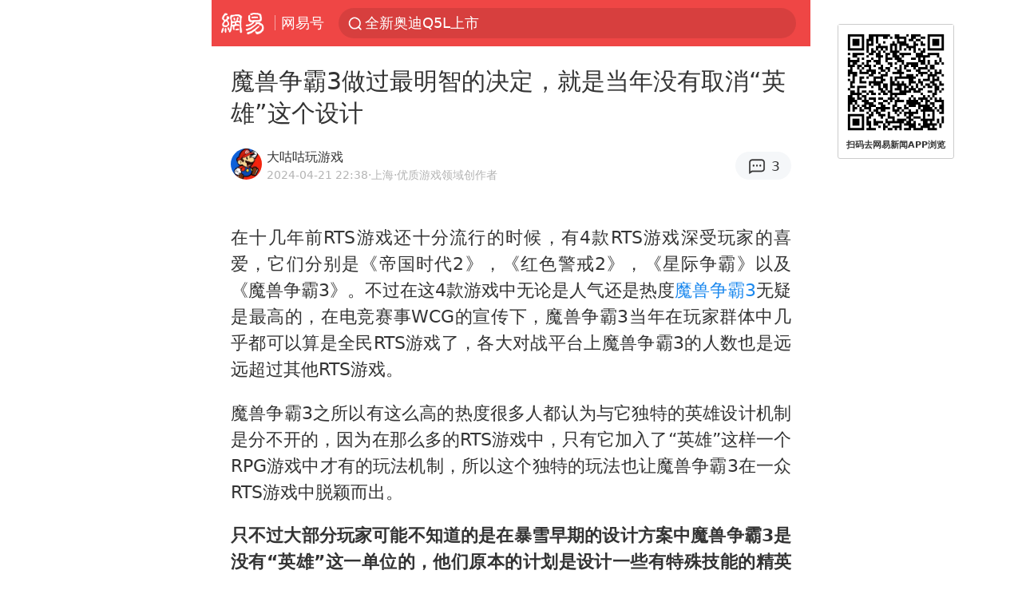

--- FILE ---
content_type: text/html; charset=utf-8
request_url: https://m.163.com/dy/article/J0B2RGDU055652SG.html?referFrom=
body_size: 15372
content:
<!DOCTYPE html>
<html 
 lang="en" 
 data-publishtime="2024-04-21 22:38:04"
 data-id="J0B2RGDU055652SG"
 data-keys="rts,魔兽世界,星际争霸,dota,战略游戏,战略意义,魔兽争霸3,魔兽争霸III：混乱之治"
 data-category="游戏"
 data-tid="T1692778000540"
 data-rec-category="游戏/端游/网游"
 data-st=""
 data-type=""
 data-pay-type=""
 data-extend_type=""
 data-extend_id=""
 
>
  <head>
    <meta charset="utf-8" />
    <link rel="dns-prefetch" href="//cms-bucket.ws.126.net" />
    <link rel="dns-prefetch" href="//static.ws.126.net" />
    <link rel="dns-prefetch" href="//vmonitor.ws.netease.com" />
    <link rel="dns-prefetch" href="//nex.163.com" />
    <link rel="dns-prefetch" href="//g.163.com" />
    <link rel="dns-prefetch" href="//ipservice.ws.126.net" />
    <link rel="dns-prefetch" href="//channel.m.163.com" />
    <link rel="dns-prefetch" href="//nimg.ws.126.net" />
    <link rel="dns-prefetch" href="//analytics.163.com" />
    <link rel="dns-prefetch" href="//flv2.bn.netease.com" />
    <link rel="dns-prefetch" href="//comment.api.163.com" />
    <meta name="mobile-web-app-capable" content="yes" />
    <meta name="apple-mobile-web-app-capable" content="yes" />
    <meta name="apple-mobile-web-app-status-bar-style" content="default" />
    <meta name="theme-color" content="#ef4645" />
    <meta id="viewport" name="viewport" content="width=device-width,initial-scale=1,minimum-scale=1,maximum-scale=1,user-scalable=no, viewport-fit=cover"/>
    <meta http-equiv="X-UA-Compatible" content="ie=edge" />
    <title>魔兽争霸3做过最明智的决定，就是当年没有取消“英雄”这个设计|dota|rts|战略意义|战略游戏|星际争霸|魔兽世界|魔兽争霸3|魔兽争霸III：混乱之治_手机网易网</title>
    <meta name="keywords" content="rts,魔兽世界,星际争霸,dota,战略游戏,战略意义,魔兽争霸3,魔兽争霸III：混乱之治" />
    <meta name="description" content="在十几年前RTS游戏还十分流行的时候，有4款RTS游戏深受玩家的喜爱，它们分别是《帝国时代2》，《红色警戒2》，《星际争霸》以及《魔兽争霸3》。不过在这4款游戏中无论是人气还是热度魔兽争霸3无疑是最高的，在电竞赛事WCG的宣传下，魔兽争霸3当年在玩家群体中几乎都可以算是全民RTS游戏了，各大对战平台上魔兽争霸3的人数也是远远超过其他RTS游戏。" />
    <meta property="og:title" content="魔兽争霸3做过最明智的决定，就是当年没有取消“英雄”这个设计_手机网易网" />
    <meta property="og:type" content="news" />
    <meta property="article:author" content="大咕咕玩游戏" />
    <meta property="article:published_time" content="2024-04-21T22:38:04+08:00" />
    <meta property="article:tag" content="rts,魔兽世界,星际争霸,dota,战略游戏,战略意义,魔兽争霸3,魔兽争霸III：混乱之治" />
    <meta property="og:description" content="在十几年前RTS游戏还十分流行的时候，有4款RTS游戏深受玩家的喜爱，它们分别是《帝国时代2》，《红色警戒2》，《星际争霸》以及《魔兽争霸3》。不过在这4款游戏中无论是人气还是热度魔兽争霸3无疑是最高的，在电竞赛事WCG的宣传下，魔兽争霸3当年在玩家群体中几乎都可以算是全民RTS游戏了，各大对战平台上魔兽争霸3的人数也是远远超过其他RTS游戏。" />
    <meta property="og:image" content="https://nimg.ws.126.net/?url=https%3A%2F%2Fstatic.ws.126.net%2Ff2e%2Fwap%2Fcommon%2Fimages%2Fweixinfixed1200low.jpg&thumbnail=750x2147483647&quality=75&type=jpg" />
    <meta property="og:release_date" content="2024-04-21T22:38:04+08:00" />
    <meta property="bytedance:published_time" content="2024-04-21T22:38:04+08:00" />
    <meta property="bytedance:lrDate_time" content="2024-04-21T22:38:04+08:00" />
    <meta property="bytedance:updated_time" content="2024-04-21T22:38:04+08:00" />
    <meta name="googlebot" content="index,follow" />
      <meta name="robots" content="index,follow">
    <meta content="telephone=no" name="format-detection" />
      <link rel="canonical" href="https://www.163.com/dy/article/J0B2RGDU055652SG.html">
    <link rel="apple-touch-icon" sizes="57x57" href="//static.ws.126.net/163/frontend/images/logo-netease-57.png" />
    <link rel="apple-touch-icon" sizes="72x72" href="//static.ws.126.net/163/frontend/images/logo-netease-72.png" />
    <link rel="apple-touch-icon" sizes="114x114" href="//static.ws.126.net/163/frontend/images/logo-netease-114.png" />      <script>window.__INITIAL_STATE__={"hideAd":false,"docId":"J0B2RGDU055652SG","channel":"dy","topicId":"GJV1L47Mmaoyh","recommendList":[],"articlePhotoList":[],"articlePhotoSetList":[],"articleLiveList":[],"articleVideoList":[],"category":"游戏","isPaid":false,"aliasDocId":"J0B2RGDU055652SG","furtherReadingId":"","furtherReadingType":"","keywords":"rts,魔兽世界,星际争霸,dota,战略游戏,战略意义,魔兽争霸3,魔兽争霸III：混乱之治","aiAbstract":""}</script>
     <script>
      (function() {
        try {
          var needJumpTo = '';
          if (needJumpTo) {
            window.location.replace(needJumpTo);
          }
        } catch(err) {}
      })()
    </script>    <script>
      (function () {
        var domainMatches = [
          { test: /163\.com$/i, domain: "163" },
          { test: /baidu\.com$/i, domain: "baidu" },
          { test: /sm\.cn$/i, domain: "sm" },
          { test: /sogou\.com$/i, domain: "sogou" },
          { test: /so\.com$/i, domain: "360" },
          { test: /google/i, domain: "google" },
          { test: /bing/i, domain: "bing" },
          { test: /weibo/i, domain: "weibo" },
          { test: /toutiao/i, domain: "toutiao" },
        ];
        var referrer = document.referrer;
        var referDomain = "";
        var currentPageRefer = "";
        if (referrer) {
          var urlRegexp =
            /^([hH][tT]{2}[pP]:\/\/|[hH][tT]{2}[pP][sS]:\/\/)([^\/]+).*?/;
          var urlMatch = referrer.match(urlRegexp);
          referDomain = urlMatch && urlMatch[2] ? urlMatch[2] : referDomain;
        }
        if (referDomain) {
          currentPageRefer = referDomain;
          domainMatches.some(function (item) {
            if (item.test.test(referDomain)) {
              currentPageRefer = item.domain;
              return true;
            }
            return false;
          });
        }
        if (!currentPageRefer && referrer) {
          currentPageRefer = 'other'
        }
        window._REFER_VAL = currentPageRefer;
        var targetProtocol = "https:";
        if (window.location.protocol != targetProtocol) {
          var host = window.location.host;
          var pathname = window.location.pathname;
          var search = window.location.search;
          var hash = window.location.hash;
          if (host !== "3g.163.com" && host !== "m.163.com") {
            return;
          }
          if (search) {
            var searchParams = search.substr(1).split("&");
            if (searchParams.length > 0) {
              var newParams = [];
              var filterParams = ["referFrom", "isFromOtherWeb"];
              for (var i = 0, len = searchParams.length; i < len; i++) {
                var param = searchParams[i];
                if (filterParams.indexOf(param.split("=")[0]) === -1) {
                  newParams.push(param);
                }
              }
              search = "?" + newParams.join("&");
            }
            search =
              search +
              (search.length === 1 ? "" : "&") +
              "referFrom=" +
              currentPageRefer;
          } else {
            search = "?referFrom=" + currentPageRefer;
          }
          if (referrer && currentPageRefer !== "163") {
            search = search + "&isFromOtherWeb=true";
          }
          var targetHref = targetProtocol + "//" + host + pathname + search + hash;
          window.location.replace(targetHref);
        } else {
          var localParam = function (search, hash) {
            var s = search || window.location.search;
            var h = hash || window.location.hash;
            var fn = function (str, reg) {
              var data = {};
              if (str) {
                str.replace(reg, function ($0, $1, $2, $3) {
                  data[$1] = $3;
                });
                return data;
              }
              return null;
            };
            return {
              search: fn(s, new RegExp("([^?=&]+)(=([^&]*))?", "g")) || {},
              hash: fn(h, new RegExp("([^#=&]+)(=([^&]*))?", "g")) || {},
            };
          };
          var urlSearchReferFrom = localParam().search.referFrom;
          if (
            /referFrom/.test(window.location.search) &&
            currentPageRefer == "163"
          ) {
            window._REFER_VAL = urlSearchReferFrom || "";
          }
        }
      })();
    </script>    <script>
      (function() {
        try {
          var block = 'false';
          if (block === 'true') {
            var ua = window.navigator.userAgent
            var arr = ['baidu', 'sm', 'sogou', '360', 'google', 'bing', 'weibo', 'toutiao'];
            if(arr.indexOf(window._REFER_VAL) > -1 || /baidu/i.test(ua)) {
              window.location.replace('https://m.163.com/html/frontend/today-news-hotrank/index.html?from=wap-hide-outer-search&referFrom=' + window._REFER_VAL);
            }
          }
        } catch(err) {
        }
      })()
    </script>    <script>
      ;(function () {
        var ua = navigator.userAgent;
        var isAndroid = (/android/i).test(ua);
        var isIOS = (/iphone|ipad|ipod/i).test(ua);
        var isWinPhone = (/Windows Phone/i).test(ua);
        var isHarmony = (/Harmony/i).test(ua);
        var isPc = !isAndroid && !isIOS && !isWinPhone && !isHarmony;
        var isWechat = (/MicroMessenger/i).test(ua);
        var isQQ = (/qq\//i).test(ua);
        var isWeibo = (/weibo/i).test(ua);
        var isPopo = (/popo/i).test(ua);
        var isPaid = false;
        if(window.__INITIAL_STATE__) {
          isPaid = window.__INITIAL_STATE__.isPaid
        }
        var isMiniProgram = (/MicroMessenger.*miniProgram/i).test(ua)
        if (!isPc && (isWechat || isQQ || isWeibo || isPopo) && !isMiniProgram && (window.location.host === '3g.163.com' || window.location.host === 'm.163.com') && !isPaid) {
          var spss = getParaByName('spss');
          spss = spss || 'wap_refluxdl_2018';
          var docid = 'J0B2RGDU055652SG';
          location.replace('https://c.m.163.com/news/a/' + docid +'.html?from=wap_redirect&spss='+ spss +'&referFrom='+ getNewReferFrom());
        }
        function getNewReferFrom() {
          var newReferFrom = ''
          if (document.referrer && /referFrom/.test(window.location.search)) {
            var referFrom = getParaByName('referFrom')
            // 防止带referFrom参数地址有其他refer来源访问
            if (window._REFER_VAL === '163') {
              newReferFrom = referFrom
            } else {
              newReferFrom = window._REFER_VAL
            }
          }
          return newReferFrom;
        }
        function getParaByName(name) {
          var search = window.location.search;
          search = search.substr(1);
          if (typeof name === 'undefined') return search;
          var searchArr = search.split('&');
          for (var i = 0; i < searchArr.length; i++) {
            var searchStr = searchArr[i];
            searchArr[i] = searchStr.split('=');
            if (searchArr[i][0] === name) {
              return searchStr.replace(name + '=', '');
            }
          }
          return '';
        }
      })()
    </script>      <script>
        ;(function () {
          var ua = navigator.userAgent;
          var isAndroid = (/android/i).test(ua);
          var isIOS = (/iphone|ipad|ipod/i).test(ua);
          var isWinPhone = (/Windows Phone/i).test(ua);
          var isHarmony = (/Harmony/i).test(ua);
          var isPc = !isAndroid && !isIOS && !isWinPhone && !isHarmony;
          var isPaid = false;
          if(window.__INITIAL_STATE__) {
            isPaid = window.__INITIAL_STATE__.isPaid
          }
          if (isPaid && isPc) {
            var docid = 'J0B2RGDU055652SG';
            location.replace('https://www.163.com/dy/article/' + docid +'.html?spss=wap2pc');
          }
        })()
      </script>    <script>
      !function(){"use strict";!function(a,r,o){a.corona_error_cache=function(r){a.corona_error_cache.data.push(r)},a.corona_error_cache.data=[];var t=a[r];a[r]=function(r,o,n,e,c){a.corona_error_cache({e:c,event:"error"}),t&&t.apply(a,arguments)};var n=a[o];a[o]=function(r){a.corona_error_cache({e:r.reason,event:"unhandledrejection"}),n&&n.apply(a,arguments)}}(window,"onerror","onunhandledrejection")}();
    </script>    <script>
     (function(){
       function isSupport() {
           var testKey = 'test',
               storage = window.localStorage;
           try {
               storage.setItem(testKey, 'testValue');
           } catch (error) {
               console.log("localStorage.setItem不可以执行");
               return false;
           }
           try {
               if (storage.getItem(testKey) != 'testValue') {
                   return false
               } else {
                   storage.removeItem(testKey);
                   return true;
               }
           } catch (error) {
               console.log("localStorage.getItem不可以执行");
               return false;
           }
       }
       if (!isSupport()) {
         window.localStorage = {
           setItem: function(key,value){console.log('不支持localStorage',key,value);},
           getItem: function(key){console.log('不支持localStorage',key);return '';},
         }
       }
     })()
    </script>    <script>
      (function flexible(window, document) {
        var docEl = document.documentElement
        var dpr = window.devicePixelRatio || 1
    
        // adjust body font size
        function setBodyFontSize() {
          if (document.body) {
            document.body.style.fontSize = (12 * dpr) + 'px'
          }
          else {
            document.addEventListener('DOMContentLoaded', setBodyFontSize)
          }
        }
        setBodyFontSize();
    
        // set 1rem = viewWidth / 10
        function setRemUnit() {
          var rem = Math.min(docEl.clientWidth, 450) / 10
          docEl.style.fontSize = rem + 'px'
        }
    
        setRemUnit()
    
        // reset rem unit on page resize
        window.addEventListener('resize', setRemUnit)
        window.addEventListener('pageshow', function (e) {
          if (e.persisted) {
            setRemUnit()
          }
        })
    
        // detect 0.5px supports
        if (dpr >= 2) {
          var fakeBody = document.createElement('body')
          var testElement = document.createElement('div')
          testElement.style.border = '.5px solid transparent'
          fakeBody.appendChild(testElement)
          docEl.appendChild(fakeBody)
          if (testElement.offsetHeight === 1) {
            docEl.classList.add('hairlines')
          }
          docEl.removeChild(fakeBody)
        }
      }(window, document))
    </script>    <meta name="google-site-verification" content="PXunD38D6Oui1T44OkAPSLyQtFUloFi5plez040mUOc" />
    <script type="text/javascript">
      function setBodyPlatform () {
        try {
          if(/NewsArticle|TTWebView/i.test(navigator.userAgent)) {
            document.body.classList.add('toutiao');
          }
          else if(/baidu/i.test(navigator.userAgent)) {
            document.body.classList.add('baidu');
          }
          else if(/NewsApp/i.test(navigator.userAgent)) {
            document.body.classList.add('newsapp');
          }
          else if(/MicroMessenger.*miniProgram/i.test(navigator.userAgent)) {
            document.body.classList.add('miniprogram');
          }
          else if(!/iphone|ipad|ipod|Android|Windows Phone/i.test(navigator.userAgent)) {
            document.body.classList.add('pc');
          }
          if(/iphone|ipad|ipod/i.test(navigator.userAgent)) {
            document.body.classList.add('ios');
          }
        } catch (error) {
          console.warn(error);
        }
      }
      if (document.body) {
        setBodyPlatform()
      }
      else {
        document.addEventListener('DOMContentLoaded', setBodyPlatform)
      }
    </script>    <script>
    !function(e,n,t,s,c){var r=void 0!==t&&t.resolve,a=e[s];(a=e[s]=function(){this.modules={}}).callbacks=[],a.ready=r?function(){return a.instance?t.resolve(a.instance.vars()):new t(function(e){return a.callbacks.push(e)})}:function(e){return a.instance?e(a.instance.vars()):a.callbacks.push(e)};var i=n.createElement(c),u=n.getElementsByTagName(c)[0];i.async=!0,i.src="https://s6.music.126.net/puzzle/puzzle@000C0B" + "" + ".js",u.parentNode.insertBefore(i,u)}(window,document,window.Promise,"puzzle","script");
    </script>      <script>
        ;(function(){
        var el = document.createElement("script");
        el.src = "https://lf1-cdn-tos.bytegoofy.com/goofy/ttzz/push.js?791861feb92e3961a47d9cef96053b0e666dba9b870cab6c286b98cb684b76c44a4d40de0dd5fa9b5c2c10f69a3b501dc430e831103b45ce33654fb9f95b006c";
        el.id = "ttzz";
        var s = document.getElementsByTagName("script")[0];
        s.parentNode.insertBefore(el, s);
        })(window)
      </script>      <script>
        (function () {
          setTimeout(function () {
            var bp = document.createElement("script");
            var curProtocol = window.location.protocol.split(":")[0];
            if (curProtocol === "https" && window.location.href.indexOf("wc18") < 0) {
              bp.defer = true;
              bp.src = "https://zz.bdstatic.com/linksubmit/push.js";
              var s = document.getElementsByTagName("script")[0];
              s.parentNode.insertBefore(bp, s);
            }
          }, 2500);
        })();
      </script>    <script>
    var _hmt = _hmt || [];
    (function() {
      var hm = document.createElement("script");
      hm.src = "//hm.baidu.com/hm.js?b2d0b085a122275dd543c6d39d92bc62";
      hm.async = true;
      var s = document.getElementsByTagName("script")[0]; 
      s.parentNode.insertBefore(hm, s);
    })();
    </script>    <script>
    (function() {
      function __load_ant(flag) {
        var s = document.createElement("script");
        s.src = flag ? "//wp.m.163.com/163/frontend/antnest/NTM-5AE0KFYY-2.js" : "//static.ws.126.net/163/frontend/antnest/NTM-5AE0KFYY-2.js";
        s.async = true;
        s.onload = s.onerror = function(){
          if(!window.ntm && !flag) {
            __load_ant(true)
          }
        };
        var p = document.getElementsByTagName("script")[0]; 
        p.parentNode.insertBefore(s, p);
      }
      __load_ant(false)
    })();
    </script>    <script>try{var codeADConfig={article:{topBanner:[],content:[],aboveTieList:[],relateNewsList:[],hotNewsList:[]},video:{pause:[{adid:"codeAD-220",style:"codeAD",htmlResource:'<script>window.reviveAsync = null;<\/script><ins style="display: block;" data-revive-zoneid="220" data-revive-id="bc0ee6b32b55ca7bfb61c2a9dd1cf0c5"></ins> <script async src="//static.outin.cn/js/gtr/gtr.min.js"><\/script>'}],aboveRecommendList:[],recommendList:[{adid:"codeAD-rs1mp492we",style:"codeAD",htmlResource:'<div class="_rs1mp492we"></div> <script type="text/javascript"> (window.slotbydup = window.slotbydup || []).push({ id: "u6543399", container: "_rs1mp492we", async: true }); <\/script> <!-- 多条广告如下脚本只需引入一次 --> <scrip type="text/javascript" src="//cpro.baidustatic.com/cpro/ui/cm.js" async="async" defer="defer" > <\/script>'}]},common:{topBanner:[]}}}catch(e){console.error(e)}</script>
    <script>try{var badiu_ssp_6431680={adid:"codeAD-0324k8h8dgur",position:1,htmlResource:'<script>window.reviveAsync = null;<\/script><ins style="display: block;" data-revive-zoneid="272" data-revive-id="bc0ee6b32b55ca7bfb61c2a9dd1cf0c5"></ins> <script async src="//static.outin.cn/js/gtr/gtr.min.js"><\/script>',style:"codeAD"},toutiao_ssp_6407376={adid:"codeAD-yc0njvenpp",position:1,htmlResource:'<script>window.reviveAsync = null;<\/script><ins style="display: block;" data-revive-zoneid="273" data-revive-id="bc0ee6b32b55ca7bfb61c2a9dd1cf0c5"></ins> <script async src="//static.outin.cn/js/gtr/gtr.min.js"><\/script>',style:"codeAD"},badiu_ssp_295={adid:"codeAD-295",position:1,htmlResource:'<script>window.reviveAsync = null;<\/script><ins style="display: block;"  data-revive-zoneid="295" data-revive-id="bc0ee6b32b55ca7bfb61c2a9dd1cf0c5"></ins><script src="//static.outin.cn/js/gtr/gtr.min.js" async><\/script>',style:"codeAD"},toutiao_ssp_294={adid:"codeAD-294",position:1,htmlResource:'<script> window.reviveAsync = null; <\/script><ins style="display: block;"  data-revive-zoneid="294" data-revive-id="bc0ee6b32b55ca7bfb61c2a9dd1cf0c5"></ins><script src="//static.outin.cn/js/gtr/gtr.min.js" async><\/script>',style:"codeAD"},wechat_codeAD_238={adid:"codeAD-238",position:1,htmlResource:'<script>window.reviveAsync = null;<\/script><ins style="display: block;" data-revive-zoneid="238" data-revive-id="bc0ee6b32b55ca7bfb61c2a9dd1cf0c5"></ins> <script async src="//static.outin.cn/js/gtr/gtr.min.js"><\/script>',style:"codeAD"},uc_codeAD_250={adid:"codeAD-250",position:1,htmlResource:'<script src="//mmjs.adutp.com/source/l/common/gfdv/production/f_v/static/ci.js"><\/script>',style:"codeAD"},other_codeAD_244={adid:"codeAD-244",position:1,htmlResource:'<script>window.reviveAsync = null;<\/script><ins style="display: block;" data-revive-zoneid="244" data-revive-id="bc0ee6b32b55ca7bfb61c2a9dd1cf0c5"></ins> <script async src="//static.outin.cn/js/gtr/gtr.min.js"><\/script>',style:"codeAD"},codeADCtConfig={TBS:{article:{aboveTieList:[{adid:"codeAD-tbs",position:1,htmlResource:'<script adkey="c73ce33e2b3724f1adcec9f8179f2646" src="https://tbsad.imtt.qq.com/tbs/jssdk/js/formal/TBSJSSDK.js?rand=0.4321843743"><\/script>',style:"codeAD"}]}},baidu:{video:{pause:[{adid:"codeAD-257",style:"codeAD",htmlResource:'<ins style="display:block;" data-revive-zoneid="257" data-revive-id="bc0ee6b32b55ca7bfb61c2a9dd1cf0c5"></ins> <script> window.reviveAsync = null; <\/script> <script src="//static.outin.cn/js/gtr/gtr.min.js" async><\/script>'}],recommendList:[{adid:"codeAD-304",position:4,htmlResource:'<ins style="display: block;" data-revive-zoneid="304" data-revive-id="bc0ee6b32b55ca7bfb61c2a9dd1cf0c5"></ins><script>window.reviveAsync = null;<\/script><script src="//static.outin.cn/js/gtr/gtr.min.js" async=""><\/script>',style:"codeAD"}],aboveRecommendList:[{adid:"codeAD-0716-266",style:"codeAD",htmlResource:'<ins style="display: block;" data-revive-zoneid="266" data-revive-id="bc0ee6b32b55ca7bfb61c2a9dd1cf0c5"></ins> <script> window.reviveAsync = null; <\/script> <script async src="//static.outin.cn/js/gtr/gtr.min.js"><\/script>'}]},article:{topBanner:[{adid:"codeAD-260",style:"codeAD",htmlResource:'<ins style="display:block;" data-revive-zoneid="260" data-revive-id="bc0ee6b32b55ca7bfb61c2a9dd1cf0c5"></ins> <script> window.reviveAsync = null; <\/script> <script src="//static.outin.cn/js/gtr/gtr.min.js" async><\/script>'}],content:[{adid:"codeAD-0716-263",style:"codeAD",htmlResource:'<!-- 网易-手机网平台-文中广告(百度渠道) --> <ins style="display: block;" data-revive-zoneid="263" data-revive-id="bc0ee6b32b55ca7bfb61c2a9dd1cf0c5"></ins> <script> window.reviveAsync = null; <\/script> <script async src="//static.outin.cn/js/gtr/gtr.min.js"><\/script>'}],hotNewsList:[{adid:"codeAD-222",position:4,htmlResource:'<script>window.reviveAsync = null;<\/script><ins style="display: block;" data-revive-zoneid="222" data-revive-id="bc0ee6b32b55ca7bfb61c2a9dd1cf0c5"></ins> <script async src="//static.outin.cn/js/gtr/gtr.min.js"><\/script>',style:"codeAD"},{adid:"codeAD-223",position:9,htmlResource:'<script>window.reviveAsync = null;<\/script><ins style="display: block;" data-revive-zoneid="223" data-revive-id="bc0ee6b32b55ca7bfb61c2a9dd1cf0c5"></ins> <script async src="//static.outin.cn/js/gtr/gtr.min.js"><\/script>',style:"codeAD"},{adid:"codeAD-224",position:13,htmlResource:'<script>window.reviveAsync = null;<\/script><ins style="display: block;" data-revive-zoneid="224" data-revive-id="bc0ee6b32b55ca7bfb61c2a9dd1cf0c5"></ins> <script async src="//static.outin.cn/js/gtr/gtr.min.js"><\/script>',style:"codeAD"},{adid:"codeAD-225",position:17,htmlResource:'<script>window.reviveAsync = null;<\/script><ins style="display: block;" data-revive-zoneid="225" data-revive-id="bc0ee6b32b55ca7bfb61c2a9dd1cf0c5"></ins> <script async src="//static.outin.cn/js/gtr/gtr.min.js"><\/script>',style:"codeAD"}],relateNewsList:[{adid:"codeAD-221",position:4,htmlResource:'<script>window.reviveAsync = null;<\/script><ins style="display: block;" data-revive-zoneid="221" data-revive-id="bc0ee6b32b55ca7bfb61c2a9dd1cf0c5"></ins> <script async src="//static.outin.cn/js/gtr/gtr.min.js"><\/script>',style:"codeAD"}],aboveTieList:[badiu_ssp_6431680]},cambrian_article:{},home:{float:[{adid:"codeAD-302",style:"codeAD",htmlResource:'<ins style="display: block;" data-revive-zoneid="302" data-revive-id="bc0ee6b32b55ca7bfb61c2a9dd1cf0c5"></ins><script>window.reviveAsync = null;<\/script><script src="//static.outin.cn/js/gtr/gtr.min.js" async=""><\/script>'}]}},toutiao:{article:{topBanner:[{adid:"codeAD-261",style:"codeAD",htmlResource:'<ins style="display:block;" data-revive-zoneid="261" data-revive-id="bc0ee6b32b55ca7bfb61c2a9dd1cf0c5"></ins> <script> window.reviveAsync = null; <\/script> <script src="//static.outin.cn/js/gtr/gtr.min.js" async><\/script>'}],content:[{adid:"codeAD-0716-264",style:"codeAD",htmlResource:'<!-- 网易-手机网平台-文中广告(头条渠道) --> <ins style="display: block;" data-revive-zoneid="264" data-revive-id="bc0ee6b32b55ca7bfb61c2a9dd1cf0c5"></ins> <script> window.reviveAsync = null; <\/script> <script async src="//static.outin.cn/js/gtr/gtr.min.js"><\/script>'}],contentBom:[],aboveTieList:[toutiao_ssp_6407376]},cambrian_article:{},video:{recommendList:[],aboveRecommendList:[{adid:"codeAD-0716-267",style:"codeAD",htmlResource:'<!-- 网易-手机网平台-视频页下方通栏广告(头条渠道) --> <ins style="display: block;" data-revive-zoneid="267" data-revive-id="bc0ee6b32b55ca7bfb61c2a9dd1cf0c5"></ins> <script> window.reviveAsync = null; <\/script> <script async src="//static.outin.cn/js/gtr/gtr.min.js"><\/script>'}]}},wechat:{article:{aboveTieList:[wechat_codeAD_238]},video:{recommendList:[]}},uc:{article:{aboveTieList:[uc_codeAD_250]},video:{recommendList:[]}},other:{article:{aboveTieList:[other_codeAD_244],topBanner:[{adid:"codeAD-299",style:"codeAD",htmlResource:'<!-- 网易-手机网平台-顶部通栏(自访)~ --><ins style="display: block;" data-revive-zoneid="299" data-revive-id="bc0ee6b32b55ca7bfb61c2a9dd1cf0c5"></ins><script>window.reviveAsync = null;<\/script><script src="//static.outin.cn/js/gtr/gtr.min.js" async=""><\/script>'}],content:[{adid:"codeAD-0716-262",style:"codeAD",htmlResource:'<!-- 网易-手机网平台-文中广告(其他渠道) --> <ins style="display: block;" data-revive-zoneid="262" data-revive-id="bc0ee6b32b55ca7bfb61c2a9dd1cf0c5"></ins> <script> window.reviveAsync = null; <\/script> <script async src="//static.outin.cn/js/gtr/gtr.min.js"><\/script>'}]},video:{recommendList:[],aboveRecommendList:[{adid:"codeAD-0716-265",style:"codeAD",htmlResource:'<!-- 网易-手机网平台-视频页下方通栏广告(其他渠道) --> <ins style="display: block;" data-revive-zoneid="265" data-revive-id="bc0ee6b32b55ca7bfb61c2a9dd1cf0c5"></ins> <script> window.reviveAsync = null; <\/script> <script async src="//static.outin.cn/js/gtr/gtr.min.js"><\/script>'}]}}}}catch(c){}</script>
    <link rel="preload" href="https://static.ws.126.net/163/wap/f2e/hbs/static/article/css/main.42dc95ca.css" as="style">
    <link rel="preload" href="https://static.ws.126.net/163/wap/f2e/hbs/static/article/js/main.53f2927d.js" as="script">
    <link rel="stylesheet" type="text/css" href="https://static.ws.126.net/163/wap/f2e/hbs/static/article/css/main.42dc95ca.css">
    <!-- BjopMonitoring -->  </head>
  <body class="article ">
    <a href="https://m.163.com/hot/newsList" style="display: none;"></a>
    <img style="display: none;" src="https://nimg.ws.126.net/?url=https%3A%2F%2Fstatic.ws.126.net%2Ff2e%2Fwap%2Fcommon%2Fimages%2Fweixinfixed1200low.jpg&thumbnail=750x2147483647&quality=75&type=jpg" />
    <header class="header">
  <nav class="topNav js-topNav">
      <a class="s-back" href="/">网易</a>
    <span class="s-line"></span>
    <a class="s-channel js-topNav-channel" href="/touch/dy">网易号</a>
    <div class="s-search js-topNav-search">
      <div class="hot-words js-hot-words">
          <a class="hot-word js-hot-word" href="https://m.163.com/search">
            <span class="s-text"></span>
          </a>
      </div>    </div>
    <a class="s-comment js-topNav-comment" href="/touch/comment.html?docid=J0B2RGDU055652SG">
      <span class="s-count js-topNav-commentCount">0</span>
    </a>
    <div class="js-topNav-user topNav-user"></div>
  </nav>
</header>
<div class="area-topBanner js-area-topBanner"></div>
<div class="js-banner"></div>
<main class="main js-main">
  <article class="article js-article">
    <header>
      <h1 class="article-title">魔兽争霸3做过最明智的决定，就是当年没有取消“英雄”这个设计</h1>
      <section class="article-info">
            <a class="author-homePage" href="/news/sub/T1692778000540.html">
              <img 
                class="s-avatar image-lazy" 
                src="https://static.ws.126.net/163/frontend/images/2022/empty.png" 
                data-src="http://dingyue.ws.126.net/2023/0823/c2f826d8j00rzu3rw000bd0006h006hp.jpg" 
                alt="大咕咕玩游戏"
                data-thumbnail="65x"
              />
            </a>
        <div class="s-author">
            <address>
                <a class="author-homePage" href="/news/sub/T1692778000540.html">大咕咕玩游戏</a>
                <img class="s-certificationImg" src="https://img2.cache.netease.com/m/newsapp/reading/vip/yellownew.png" alt="" />
            </address>
          <div class="s-time">
            <time datetime="2024-04-21 22:38">2024-04-21 22:38</time>
              <span>·上海</span>
              <span class="s-certificationText">·优质游戏领域创作者</span>
          </div>
        </div>
        <aside class="s-comment js-article-comment">
          <a href="/touch/comment.html?docid=J0B2RGDU055652SG">
            <span class="js-article-commentCount">0</span>
          </a>
        </aside>
      </section>
    </header>
    <section class="article-body js-article-body">
      <p id="2LAECBFF">在十几年前RTS游戏还十分流行的时候，有4款RTS游戏深受玩家的喜爱，它们分别是《帝国时代2》，《红色警戒2》，《星际争霸》以及《魔兽争霸3》。不过在这4款游戏中无论是人气还是热度<a class="keyword-search" href="https://news.163.com/news/search?keyword&#x3D;%E9%AD%94%E5%85%BD%E4%BA%89%E9%9C%B83">魔兽争霸3</a>无疑是最高的，在电竞赛事WCG的宣传下，魔兽争霸3当年在玩家群体中几乎都可以算是全民RTS游戏了，各大对战平台上魔兽争霸3的人数也是远远超过其他RTS游戏。</p><p id="2LAECBFH">魔兽争霸3之所以有这么高的热度很多人都认为与它独特的英雄设计机制是分不开的，因为在那么多的RTS游戏中，只有它加入了“英雄”这样一个RPG游戏中才有的玩法机制，所以这个独特的玩法也让魔兽争霸3在一众RTS游戏中脱颖而出。</p><p id="2LAECBFI"><strong>只不过大部分玩家可能不知道的是在暴雪早期的设计方案中魔兽争霸3是没有“英雄”这一单位的，他们原本的计划是设计一些有特殊技能的精英兵种</strong>。例如人族的大法师原本只是一种精英兵种，有暴风雪和变羊的技能，但是不能升级。圣骑士原本也不是英雄，而是骑士的一种升级选项，骑士可以升级到圣骑士，并且学会圣光术。只不过到了最终正式版的时候取消了精英兵种，采用了单独的英雄机制。</p><p id="2LAECBFK">之前在论坛上也看到过有人提问，如果当时的暴雪采用原来的方案，取消“英雄”这个机制，那么魔兽争霸3还有没有可能像现在这么火爆。我个人认为如果说没有“英雄”这个玩法的话，魔兽争霸3的竞技性会更强，但是绝对不可能像现在这么火。</p><p id="2LAECBFM">大家可以回忆一下，魔兽争霸3是凭借着什么火到现在的，难道真的只是靠着竞技性就可以保证在20年后都有大量玩家在玩吗？<strong>答案其实是否定的，魔兽争霸3能火那么多年还真就是靠“英雄”这个独特的玩法</strong>。我给大家列举一下英雄这个设定衍生出了多少经典的玩法：</p><p id="2LAECBFN"><strong>1.“英雄”设定直接带火了魔兽争霸3的战役模式</strong>，阿尔萨斯和伊利丹为什么这么多年来一直都是魔兽系列的人气王，就是因为魔兽争霸3的四大种族战役把他们塑造得深入人心。而如果没有英雄这个设定，那么战役模式下阿尔萨斯可能只是一名高级步兵，不能升级，也不能拾取装备，玩家就会失去最重要的角色成长感，对于角色的印象也不会像现在这么深。</p><p id="2LAECBFP"><strong>2.“英雄”设定让很多没有RTS游戏经验的新人也能够轻松上手游戏</strong>，RTS类型的游戏一直以来的上手门槛都很高，像暴雪的另外一款RTS游戏<a class="keyword-search" href="https://news.163.com/news/search?keyword&#x3D;%E6%98%9F%E9%99%85%E4%BA%89%E9%9C%B8">星际争霸</a>更是对玩家的手速和操作有着很高的要求，这样一来很多没有接触过这类游戏的玩家就会望而生畏，不敢入坑，生怕没有游戏体验。</p><p id="2LAECBFR">而“英雄”则是可以极大地降低游戏的门槛，玩家可以通过升级英雄学习强大的技能和获取强大的装备物品来提升游戏的容错性。特别是高等级英雄在很多时候有着扭转战局的作用，例如6级的恶魔猎手甚至一个人就可以打对面一小支部队，这个设定可以帮助玩家在面对比自己强的对手时也有着反败为胜的希望，不至于像别的RTS游戏中毫无还手之力。</p><p id="2LAECBFT"><strong>3.“英雄”设定也是后来各种二创地图和玩法的必备条件</strong>，相信大家都知道，魔兽争霸3能火这么多年其实更多地是依赖之后的各种二创玩法，例如大名鼎鼎的澄海，3C，塔防玩法，DOTA等都是用游戏自带的地图编辑器做的，也正是这些花样百出的地图和玩法让一大批玩家一直玩到现在。</p><p id="2LAECBFV">而这么多地图玩法的核心就是魔兽争霸3中的英雄，无论任何玩法都是以原本游戏中的英雄单位为核心来设计的，要是没有英雄，那么根本就不可能诞生出这么多的二创玩法。DOTA地图也不会有，甚至就连MOBA这个玩法都得晚个好几年才能出现。</p><p id="2LAECBG1"><strong>4.“英雄”设定也是《魔兽世界》诞生的重要原因之一</strong>，因为战役中的很多角色给玩家留下了极为深刻的印象，所以也让他们获得了特别高的人气，在此基础上暴雪也就萌生了把魔兽争霸3扩展出更大世界观的想法。于是就有了之后网络游戏的里程碑《<a class="keyword-search" href="https://news.163.com/news/search?keyword&#x3D;%E9%AD%94%E5%85%BD%E4%B8%96%E7%95%8C">魔兽世界</a>》。</p><p id="2LAECBG3">大家可以发现《魔兽世界》这么多年来人气最高的角色还是那几个，例如阿尔萨斯，伊利丹，萨尔，吉安娜等，这些角色都是在《魔兽争霸3》出现过的主要人物。如果当年取消了游戏中的英雄设定的话，那么这些人气角色就无法出现在玩家的视线中了，《魔兽争霸3》很有可能会和之前两部前作一样默默无闻，《魔兽世界》也大概率不会有了。</p><p><section class="m-sectionTitle">
  <img class="image-lazy" data-src="http://cms-bucket.ws.126.net/2019/10/14/c66f41ca219849a987b74f5b496dd9db.png" src="https://static.ws.126.net/163/frontend/images/2022/empty.png" alt="总结" data-thumbnail="x74" />
  <h3>总结</h3>
</section></p><p id="2LAECBG5">“英雄”这个设定在我看来就是《魔兽争霸3》大获成功的关键原因，如果当年取消了这个设定的话那么魔兽争霸注定只是一个小众游戏，根本不可能像现在这样拥有那么庞大的粉丝群体，魔兽这个IP也不可能做到像现在这么有名。从我个人角度来说，要不是有英雄这么个设定，我估计当年也就在帝国时代2中当休闲玩家了，也不可能去尝试魔兽，大家是怎么认为的呢？</p>
    </section>
    <div class="unfold-wrap js-unfold-wrap"></div>
    <div class="js-pay-wrap"></div>
    <div class="js-pay-recommend-wrap"></div>
    <footer class="article-footer">
        <div class="s-statement">特别声明：本文为网易自媒体平台“网易号”作者上传并发布，仅代表该作者观点。网易仅提供信息发布平台。</div>
          <div class="s-statement">Notice: The content above (including the pictures and videos if any) is uploaded and posted by a user of NetEase Hao, which is a social media platform and only provides information storage services.</div>
    </footer>
  </article>
  <div class="js-recommend-vip"></div>
  <div class="js-area-contentBottom"></div>
  <section 
    class="main-openApp js-open-app" 
    data-param="J0B2RGDU055652SG"
    data-mod="articleWakeupButton"
    data-act="article_body_bottom_wakeup"
  >
    打开网易新闻体验更佳
  </section>
  <div class="area-aboveTieList js-area-aboveTieList"></div>
  <section class="hot-search">
    <h3>热搜</h3>
    <ul>
        <li>
          <a href="https://m.163.com/cm/news/search?spsc&#x3D;sps&amp;spss&#x3D;sps_sem&amp;redirect&#x3D;1&amp;keyword&#x3D;%E4%B9%8C%E5%85%8B%E5%85%B0%E6%96%B0%E9%98%B2%E9%95%BF%EF%BC%9A%E5%B7%B2%E5%87%BA%E7%8E%B020%E4%B8%87%E5%90%8D%E9%80%83%E5%85%B5">乌克兰新防长：已出现20万名逃兵</a>
        </li>
        <li>
          <a href="https://m.163.com/cm/news/search?spsc&#x3D;sps&amp;spss&#x3D;sps_sem&amp;redirect&#x3D;1&amp;keyword&#x3D;93%E5%B2%81%E5%A5%B6%E5%A5%B6%E5%87%BA%E9%95%9C%E8%B7%B3%E8%88%9E%E4%B8%BA%E5%B0%BF%E6%AF%92%E7%97%87%E5%AD%99%E5%A5%B3%E6%89%93%E6%B0%94">93岁奶奶出镜跳舞为尿毒症孙女打气</a>
        </li>
        <li>
          <a href="https://m.163.com/cm/news/search?spsc&#x3D;sps&amp;spss&#x3D;sps_sem&amp;redirect&#x3D;1&amp;keyword&#x3D;%E9%87%8D%E6%B8%A9%E8%81%82%E5%8D%AB%E5%B9%B3%E8%A2%AB%E6%8E%88%E4%BA%88%E6%A3%8B%E5%9C%A3%E7%A7%B0%E5%8F%B7">重温聂卫平被授予棋圣称号</a>
        </li>
        <li>
          <a href="https://m.163.com/cm/news/search?spsc&#x3D;sps&amp;spss&#x3D;sps_sem&amp;redirect&#x3D;1&amp;keyword&#x3D;%E5%9B%BD%E8%80%83%E7%AC%94%E8%AF%95%E5%88%86%E6%95%B0%E7%BA%BF%E5%85%AC%E5%B8%83">国考笔试分数线公布</a>
        </li>
        <li>
          <a href="https://m.163.com/cm/news/search?spsc&#x3D;sps&amp;spss&#x3D;sps_sem&amp;redirect&#x3D;1&amp;keyword&#x3D;%E9%87%91%E8%9E%8D%E6%94%AF%E6%8C%81%E5%AE%9E%E4%BD%93%E7%BB%8F%E6%B5%8E%E6%95%88%E6%9E%9C%E6%98%8E%E6%98%BE">金融支持实体经济效果明显</a>
        </li>
        <li>
          <a href="https://m.163.com/cm/news/search?spsc&#x3D;sps&amp;spss&#x3D;sps_sem&amp;redirect&#x3D;1&amp;keyword&#x3D;%E5%85%A8%E6%96%B0%E5%A5%A5%E8%BF%AAQ5L%E4%B8%8A%E5%B8%82">全新奥迪Q5L上市</a>
        </li>
    </ul>
  </section>
  <div class="js-area-zxb"></div>
  
  <section class="comment">
    <h3>热门跟贴</h3>
    <article class="comment-list js-comment-list"></article>
    <div class="comment-link">
      <div
        class="js-open-app comment-open-app"
        data-param="/tie/J0B2RGDU055652SG"
        data-mod="articleComments"
        data-act="article_posting_wakeup"
      >
        打开APP发贴 <i class="icon-arrow"></i>
      </div>
      <div>
        <a class="js-comment-more" href="/touch/comment.html?docid=J0B2RGDU055652SG">
          <span class="js-comment-count">0</span>条跟贴 <i class="icon-arrow"></i>
        </a>
      </div>
    </div>
  </section>
  <div class="area-blowContent js-area-blowContent"></div>
  <div class="js-tt-tagWords"></div>
    <section class="recommend js-recommend">
      <h3>相关推荐</h3>
      <ul class="js-recommend-wrap">
          <li 
            class="recommend-item js-recommend-item"
            data-act="article_recommend"
            data-itemid="KJ39Q1AK0545UXFI"
            data-position="1"
            data-category=""
          >
              <a class="card-recommend-oneImg" href="/dy/article/KJ39Q1AK0545UXFI.html">
                <article>
                  <section class="s-left">
                    <h4>戒掉游戏之后，我的生活变得更加轻松了</h4>
                    <div class="s-info">
                        <span class="s-source">江恨雪</span>
                        <span class="s-replyCount">30跟贴</span>
                      <span class="s-holder"></span>
                    </div>
                  </section>
                    <section class="s-right">
                      <img
                        class="image-lazy image-error"
                        src="https://static.ws.126.net/163/frontend/images/2022/empty.png"
                        data-src="http://dingyue.ws.126.net/2022/1115/6138c6eaj00rldayk007gd000op00dwp.jpg"
                        data-thumbnail="218"
                        alt="戒掉游戏之后，我的生活变得更加轻松了"
                      />
                    </section>
                </article>
              </a></li>          <li 
            class="recommend-item js-recommend-item"
            data-act="article_recommend"
            data-itemid="KJC8FGVC05118K7K"
            data-position="2"
            data-category=""
          >
              <a class="card-recommend-oneImg" href="/dy/article/KJC8FGVC05118K7K.html">
                <article>
                  <section class="s-left">
                    <h4>都乐网络获战略投资</h4>
                    <div class="s-info">
                        <span class="s-source">亿欧</span>
                      <span class="s-holder"></span>
                    </div>
                  </section>
                    <section class="s-right">
                      <img
                        class="image-lazy image-error"
                        src="https://static.ws.126.net/163/frontend/images/2022/empty.png"
                        data-src="http://bjnewsrec-cv.ws.126.net/little376c4effc31j00t8qm25000sd000p000gog.jpg"
                        data-thumbnail="218"
                        alt="都乐网络获战略投资"
                      />
                    </section>
                </article>
              </a></li>          <li 
            class="recommend-item js-recommend-item"
            data-act="article_recommend"
            data-itemid="VSHU6MSN3"
            data-position="3"
            data-category="video"
          >
              <a class="card-recommend-oneImg" href="/v/video/VSHU6MSN3.html">
                <article>
                  <section class="s-left">
                    <h4>5级圣骑士，单矿大战双矿，浪漫 vs Laby！魔兽争霸3</h4>
                    <div class="s-info">
                        <span class="s-source">平川电竞</span>
                        <span class="s-replyCount">14跟贴</span>
                      <span class="s-holder"></span>
                    </div>
                  </section>
                    <section class="s-right">
                      <img
                        class="image-lazy image-error"
                        src="https://static.ws.126.net/163/frontend/images/2022/empty.png"
                        data-src="http://videoimg.ws.126.net/cover/20260109/72VkPyCHQ_cover.jpg"
                        data-thumbnail="218"
                        alt="5级圣骑士，单矿大战双矿，浪漫 vs Laby！魔兽争霸3"
                      />
                        <i class="icon-play"></i>
                    </section>
                </article>
              </a></li>          <li 
            class="recommend-item js-recommend-item"
            data-act="article_recommend"
            data-itemid="VGHEKCG5N"
            data-position="4"
            data-category="video"
          >
              <a class="card-recommend-oneImg" href="/v/video/VGHEKCG5N.html">
                <article>
                  <section class="s-left">
                    <h4>全场仅一次失误，战局瞬间倾覆，月魔激战欧皇！魔兽争霸3</h4>
                    <div class="s-info">
                        <span class="s-source">小凡解说</span>
                      <span class="s-holder"></span>
                    </div>
                  </section>
                    <section class="s-right">
                      <img
                        class="image-lazy image-error"
                        src="https://static.ws.126.net/163/frontend/images/2022/empty.png"
                        data-src="http://videoimg.ws.126.net/cover/20260103/UzcQAmM91_cover.jpg"
                        data-thumbnail="218"
                        alt="全场仅一次失误，战局瞬间倾覆，月魔激战欧皇！魔兽争霸3"
                      />
                        <i class="icon-play"></i>
                    </section>
                </article>
              </a></li>          <li 
            class="recommend-item js-recommend-item"
            data-act="article_recommend"
            data-itemid="VSHUH3UTC"
            data-position="5"
            data-category="video"
          >
              <a class="card-recommend-oneImg" href="/v/video/VSHUH3UTC.html">
                <article>
                  <section class="s-left">
                    <h4>最终之战，惨遭灯下黑 ，浪漫 vs Laby！魔兽争霸3</h4>
                    <div class="s-info">
                        <span class="s-source">平川电竞</span>
                        <span class="s-replyCount">13跟贴</span>
                      <span class="s-holder"></span>
                    </div>
                  </section>
                    <section class="s-right">
                      <img
                        class="image-lazy image-error"
                        src="https://static.ws.126.net/163/frontend/images/2022/empty.png"
                        data-src="http://videoimg.ws.126.net/cover/20260109/k1uNPgJpq_cover.jpg"
                        data-thumbnail="218"
                        alt="最终之战，惨遭灯下黑 ，浪漫 vs Laby！魔兽争霸3"
                      />
                        <i class="icon-play"></i>
                    </section>
                </article>
              </a></li>          <li 
            class="recommend-item js-recommend-item"
            data-act="article_recommend"
            data-itemid="VTI63PDSM"
            data-position="6"
            data-category="video"
          >
              <a class="card-recommend-oneImg" href="/v/video/VTI63PDSM.html">
                <article>
                  <section class="s-left">
                    <h4>斗地主：顶级鬼畜饕餮四炸翻盘局！天王炸怒斩大贪官！结局逆天</h4>
                    <div class="s-info">
                        <span class="s-source">游戏解说虫子</span>
                        <span class="s-replyCount">4跟贴</span>
                      <span class="s-holder"></span>
                    </div>
                  </section>
                    <section class="s-right">
                      <img
                        class="image-lazy image-error"
                        src="https://static.ws.126.net/163/frontend/images/2022/empty.png"
                        data-src="http://videoimg.ws.126.net/cover/20260112/rKQdUmp2f_cover.jpg"
                        data-thumbnail="218"
                        alt="斗地主：顶级鬼畜饕餮四炸翻盘局！天王炸怒斩大贪官！结局逆天"
                      />
                        <i class="icon-play"></i>
                    </section>
                </article>
              </a></li>          <li 
            class="recommend-item js-recommend-item"
            data-act="article_recommend"
            data-itemid="VSHTUQ1QN"
            data-position="7"
            data-category="video"
          >
              <a class="card-recommend-oneImg" href="/v/video/VSHTUQ1QN.html">
                <article>
                  <section class="s-left">
                    <h4>2个祭坛爆英雄，极限对拼，120 vs Sok！魔兽争霸3</h4>
                    <div class="s-info">
                        <span class="s-source">平川电竞</span>
                      <span class="s-holder"></span>
                    </div>
                  </section>
                    <section class="s-right">
                      <img
                        class="image-lazy image-error"
                        src="https://static.ws.126.net/163/frontend/images/2022/empty.png"
                        data-src="http://videoimg.ws.126.net/cover/20260109/hUTD4WO0E_cover.jpg"
                        data-thumbnail="218"
                        alt="2个祭坛爆英雄，极限对拼，120 vs Sok！魔兽争霸3"
                      />
                        <i class="icon-play"></i>
                    </section>
                </article>
              </a></li>          <li 
            class="recommend-item js-recommend-item"
            data-act="article_recommend"
            data-itemid="VTI8L41MD"
            data-position="8"
            data-category="video"
          >
              <a class="card-recommend-oneImg" href="/v/video/VTI8L41MD.html">
                <article>
                  <section class="s-left">
                    <h4>斗地主：千年罕见顶级鬼畜翻盘局！铁牌自掘坟墓！结局逆天大反转</h4>
                    <div class="s-info">
                        <span class="s-source">游戏解说虫子</span>
                        <span class="s-replyCount">39跟贴</span>
                      <span class="s-holder"></span>
                    </div>
                  </section>
                    <section class="s-right">
                      <img
                        class="image-lazy image-error"
                        src="https://static.ws.126.net/163/frontend/images/2022/empty.png"
                        data-src="http://videoimg.ws.126.net/cover/20260113/t5iqU2bkE_cover.jpg"
                        data-thumbnail="218"
                        alt="斗地主：千年罕见顶级鬼畜翻盘局！铁牌自掘坟墓！结局逆天大反转"
                      />
                        <i class="icon-play"></i>
                    </section>
                </article>
              </a></li>          <li 
            class="recommend-item js-recommend-item"
            data-act="article_recommend"
            data-itemid="VTI8KR36T"
            data-position="9"
            data-category="video"
          >
              <a class="card-recommend-oneImg" href="/v/video/VTI8KR36T.html">
                <article>
                  <section class="s-left">
                    <h4>斗地主：百年难遇顶级鬼畜诛仙局！铁牌挑衅战力第一！结局大反转</h4>
                    <div class="s-info">
                        <span class="s-source">游戏解说虫子</span>
                        <span class="s-replyCount">6跟贴</span>
                      <span class="s-holder"></span>
                    </div>
                  </section>
                    <section class="s-right">
                      <img
                        class="image-lazy image-error"
                        src="https://static.ws.126.net/163/frontend/images/2022/empty.png"
                        data-src="http://videoimg.ws.126.net/cover/20260113/spVgaUCFH_cover.jpg"
                        data-thumbnail="218"
                        alt="斗地主：百年难遇顶级鬼畜诛仙局！铁牌挑衅战力第一！结局大反转"
                      />
                        <i class="icon-play"></i>
                    </section>
                </article>
              </a></li>          <li 
            class="recommend-item js-recommend-item"
            data-act="article_recommend"
            data-itemid="VMI5341F5"
            data-position="10"
            data-category="video"
          >
              <a class="card-recommend-oneImg" href="/v/video/VMI5341F5.html">
                <article>
                  <section class="s-left">
                    <h4>9个骑士无限冲锋蜘蛛流 魔兽争霸xiaoy解说infi 120</h4>
                    <div class="s-info">
                        <span class="s-source">魔兽解说xiaoy</span>
                        <span class="s-replyCount">12跟贴</span>
                      <span class="s-holder"></span>
                    </div>
                  </section>
                    <section class="s-right">
                      <img
                        class="image-lazy image-error"
                        src="https://static.ws.126.net/163/frontend/images/2022/empty.png"
                        data-src="http://videoimg.ws.126.net/cover/20260112/8IZkBVNX4_cover.jpg"
                        data-thumbnail="218"
                        alt="9个骑士无限冲锋蜘蛛流 魔兽争霸xiaoy解说infi 120"
                      />
                        <i class="icon-play"></i>
                    </section>
                </article>
              </a></li>          <li 
            class="recommend-item js-recommend-item"
            data-act="article_recommend"
            data-itemid="VTIDMA75G"
            data-position="11"
            data-category="video"
          >
              <a class="card-recommend-oneImg" href="/v/video/VTIDMA75G.html">
                <article>
                  <section class="s-left">
                    <h4>斗地主：顶级鬼畜十年罕见贪炸局！冤家牌挑衅大贪官！结局逆天了</h4>
                    <div class="s-info">
                        <span class="s-source">游戏解说虫子</span>
                        <span class="s-replyCount">15跟贴</span>
                      <span class="s-holder"></span>
                    </div>
                  </section>
                    <section class="s-right">
                      <img
                        class="image-lazy image-error"
                        src="https://static.ws.126.net/163/frontend/images/2022/empty.png"
                        data-src="http://videoimg.ws.126.net/cover/20260115/fqOMyetxY_cover.jpg"
                        data-thumbnail="218"
                        alt="斗地主：顶级鬼畜十年罕见贪炸局！冤家牌挑衅大贪官！结局逆天了"
                      />
                        <i class="icon-play"></i>
                    </section>
                </article>
              </a></li>          <li 
            class="recommend-item js-recommend-item"
            data-act="article_recommend"
            data-itemid="VUIAFAK7Q"
            data-position="12"
            data-category="video"
          >
              <a class="card-recommend-oneImg" href="/v/video/VUIAFAK7Q.html">
                <article>
                  <section class="s-left">
                    <h4>红警面对复杂牵制！假装亮出弱点引君入瓮！</h4>
                    <div class="s-info">
                        <span class="s-source">切果妹影视</span>
                      <span class="s-holder"></span>
                    </div>
                  </section>
                    <section class="s-right">
                      <img
                        class="image-lazy image-error"
                        src="https://static.ws.126.net/163/frontend/images/2022/empty.png"
                        data-src="http://videoimg.ws.126.net/cover/20260114/VX6AJOK9e_cover.jpg"
                        data-thumbnail="218"
                        alt="红警面对复杂牵制！假装亮出弱点引君入瓮！"
                      />
                        <i class="icon-play"></i>
                    </section>
                </article>
              </a></li>          <li 
            class="recommend-item js-recommend-item"
            data-act="article_recommend"
            data-itemid="VGHEKCRNQ"
            data-position="13"
            data-category="video"
          >
              <a class="card-recommend-oneImg" href="/v/video/VGHEKCRNQ.html">
                <article>
                  <section class="s-left">
                    <h4>魔兽惊现娜迦族，100人口飞蛇暴打亡灵，这太IMBA了！魔兽争霸3</h4>
                    <div class="s-info">
                        <span class="s-source">小凡解说</span>
                        <span class="s-replyCount">6跟贴</span>
                      <span class="s-holder"></span>
                    </div>
                  </section>
                    <section class="s-right">
                      <img
                        class="image-lazy image-error"
                        src="https://static.ws.126.net/163/frontend/images/2022/empty.png"
                        data-src="http://videoimg.ws.126.net/cover/20260103/oyHBA3EMr_cover.jpg"
                        data-thumbnail="218"
                        alt="魔兽惊现娜迦族，100人口飞蛇暴打亡灵，这太IMBA了！魔兽争霸3"
                      />
                        <i class="icon-play"></i>
                    </section>
                </article>
              </a></li>          <li 
            class="recommend-item js-recommend-item"
            data-act="article_recommend"
            data-itemid="VTI64O89G"
            data-position="14"
            data-category="video"
          >
              <a class="card-recommend-oneImg" href="/v/video/VTI64O89G.html">
                <article>
                  <section class="s-left">
                    <h4>斗地主：千年难遇顶级鬼畜翻车局！铁牌惨遭毒手！结局惊天逆转</h4>
                    <div class="s-info">
                        <span class="s-source">游戏解说虫子</span>
                        <span class="s-replyCount">8跟贴</span>
                      <span class="s-holder"></span>
                    </div>
                  </section>
                    <section class="s-right">
                      <img
                        class="image-lazy image-error"
                        src="https://static.ws.126.net/163/frontend/images/2022/empty.png"
                        data-src="http://videoimg.ws.126.net/cover/20260112/rkiVsCZDy_cover.jpg"
                        data-thumbnail="218"
                        alt="斗地主：千年难遇顶级鬼畜翻车局！铁牌惨遭毒手！结局惊天逆转"
                      />
                        <i class="icon-play"></i>
                    </section>
                </article>
              </a></li>          <li 
            class="recommend-item js-recommend-item"
            data-act="article_recommend"
            data-itemid="VGHEKCM71"
            data-position="15"
            data-category="video"
          >
              <a class="card-recommend-oneImg" href="/v/video/VGHEKCM71.html">
                <article>
                  <section class="s-left">
                    <h4>林瓜瓜搞笑场面，8级DH闪亮登场，开大以后开溜了？魔兽争霸3</h4>
                    <div class="s-info">
                        <span class="s-source">小凡解说</span>
                      <span class="s-holder"></span>
                    </div>
                  </section>
                    <section class="s-right">
                      <img
                        class="image-lazy image-error"
                        src="https://static.ws.126.net/163/frontend/images/2022/empty.png"
                        data-src="http://videoimg.ws.126.net/cover/20260103/7hlE1dfVc_cover.jpg"
                        data-thumbnail="218"
                        alt="林瓜瓜搞笑场面，8级DH闪亮登场，开大以后开溜了？魔兽争霸3"
                      />
                        <i class="icon-play"></i>
                    </section>
                </article>
              </a></li>          <li 
            class="recommend-item js-recommend-item"
            data-act="article_recommend"
            data-itemid="VWIA7TCAH"
            data-position="16"
            data-category="video"
          >
              <a class="card-recommend-oneImg" href="/v/video/VWIA7TCAH.html">
                <article>
                  <section class="s-left">
                    <h4>红警中的尤里改到底该怎么用？</h4>
                    <div class="s-info">
                        <span class="s-source">点点是萌宠</span>
                      <span class="s-holder"></span>
                    </div>
                  </section>
                    <section class="s-right">
                      <img
                        class="image-lazy image-error"
                        src="https://static.ws.126.net/163/frontend/images/2022/empty.png"
                        data-src="http://videoimg.ws.126.net/cover/20260114/T1uKGJfWY_cover.jpg"
                        data-thumbnail="218"
                        alt="红警中的尤里改到底该怎么用？"
                      />
                        <i class="icon-play"></i>
                    </section>
                </article>
              </a></li>          <li 
            class="recommend-item js-recommend-item"
            data-act="article_recommend"
            data-itemid="VTIB5BC3I"
            data-position="17"
            data-category="video"
          >
              <a class="card-recommend-oneImg" href="/v/video/VTIB5BC3I.html">
                <article>
                  <section class="s-left">
                    <h4>斗地主：千年罕见顶级噩梦贪炸局！铁牌撞上大贪官！结局惊艳全场</h4>
                    <div class="s-info">
                        <span class="s-source">游戏解说虫子</span>
                        <span class="s-replyCount">6跟贴</span>
                      <span class="s-holder"></span>
                    </div>
                  </section>
                    <section class="s-right">
                      <img
                        class="image-lazy image-error"
                        src="https://static.ws.126.net/163/frontend/images/2022/empty.png"
                        data-src="http://videoimg.ws.126.net/cover/20260114/SWbFifNcd_cover.jpg"
                        data-thumbnail="218"
                        alt="斗地主：千年罕见顶级噩梦贪炸局！铁牌撞上大贪官！结局惊艳全场"
                      />
                        <i class="icon-play"></i>
                    </section>
                </article>
              </a></li>          <li 
            class="recommend-item js-recommend-item"
            data-act="article_recommend"
            data-itemid="VWIA8735R"
            data-position="18"
            data-category="video"
          >
              <a class="card-recommend-oneImg" href="/v/video/VWIA8735R.html">
                <article>
                  <section class="s-left">
                    <h4>红警中的狙击手竟然是个老六？</h4>
                    <div class="s-info">
                        <span class="s-source">点点是萌宠</span>
                      <span class="s-holder"></span>
                    </div>
                  </section>
                    <section class="s-right">
                      <img
                        class="image-lazy image-error"
                        src="https://static.ws.126.net/163/frontend/images/2022/empty.png"
                        data-src="http://videoimg.ws.126.net/cover/20260114/PwOeuVEvl_cover.jpg"
                        data-thumbnail="218"
                        alt="红警中的狙击手竟然是个老六？"
                      />
                        <i class="icon-play"></i>
                    </section>
                </article>
              </a></li>          <li 
            class="recommend-item js-recommend-item"
            data-act="article_recommend"
            data-itemid="VXI50D91G"
            data-position="19"
            data-category="video"
          >
              <a class="card-recommend-oneImg" href="/v/video/VXI50D91G.html">
                <article>
                  <section class="s-left">
                    <h4>红警月亮之上一块地！眼看要被炮海淹没，癞子王登场希望来了！</h4>
                    <div class="s-info">
                        <span class="s-source">月亮3说红警</span>
                        <span class="s-replyCount">1跟贴</span>
                      <span class="s-holder"></span>
                    </div>
                  </section>
                    <section class="s-right">
                      <img
                        class="image-lazy image-error"
                        src="https://static.ws.126.net/163/frontend/images/2022/empty.png"
                        data-src="http://videoimg.ws.126.net/cover/20260112/vQ8l14F2k_cover.jpg"
                        data-thumbnail="218"
                        alt="红警月亮之上一块地！眼看要被炮海淹没，癞子王登场希望来了！"
                      />
                        <i class="icon-play"></i>
                    </section>
                </article>
              </a></li>          <li 
            class="recommend-item js-recommend-item"
            data-act="article_recommend"
            data-itemid="VVI55JJL9"
            data-position="20"
            data-category="video"
          >
              <a class="card-recommend-oneImg" href="/v/video/VVI55JJL9.html">
                <article>
                  <section class="s-left">
                    <h4>红警里的医院原来这么重要</h4>
                    <div class="s-info">
                        <span class="s-source">淘气包音乐</span>
                      <span class="s-holder"></span>
                    </div>
                  </section>
                    <section class="s-right">
                      <img
                        class="image-lazy image-error"
                        src="https://static.ws.126.net/163/frontend/images/2022/empty.png"
                        data-src="http://videoimg.ws.126.net/cover/20260112/75KqRWDEj_cover.jpg"
                        data-thumbnail="218"
                        alt="红警里的医院原来这么重要"
                      />
                        <i class="icon-play"></i>
                    </section>
                </article>
              </a></li>      </ul>
    </section>
  <div class="loading js-loading">
    <svg class="circular" viewBox="25 25 50 50">
      <circle class="path" cx="50" cy="50" r="20" fill="none" stroke-width="4" stroke-miterlimit="10" />
    </svg>
  </div>
  <div class="js-infinite-scroll"></div>
</main>
<footer class="footer">
  
</footer>
<aside class="floatMenu js-floatMenu">
  <div class="floatMenu-content">
    <span class="floatMenu-toTop js-floatMenu-toTop">回到顶部</span>
    <em></em>
    <a class="floatMenu-home js-floatMenu-toHome" href="/">回到首页</a>
  </div>
</aside><div class="js-area-buoys"></div>
<script>
  if (window.location.host.indexOf('.163.com') < 0) {
    document.body.innerHTML = ''
  }
</script>

    <script type="application/ld+json">
      {
        "@context": "http://schema.org",
        "@type": "NewsArticle",
        "mainEntityOfPage": {
          "@type": "WebPage",
    
          "@id": "https://m.163.com/dy/article/J0B2RGDU055652SG.html"
        },
        "headline": "魔兽争霸3做过最明智的决定，就是当年没有取消“英雄”这个设计",
        "image": {
          "@type": "ImageObject",
          "url": "https://nimg.ws.126.net/?url=https%3A%2F%2Fstatic.ws.126.net%2Ff2e%2Fwap%2Fcommon%2Fimages%2Fweixinfixed1200low.jpg&thumbnail=750x480&quality=75&type=jpg",
          "width": 720,
          "height": 540
        },
        "datePublished": "2024-04-21T22:38:04+08:00",
        "dateModified": "2024-04-21T22:38:04+08:00",
        "author": {
          "@type": "Organization",
          "name": "大咕咕玩游戏"
        },
        "publisher": {
          "@type": "Organization",
          "name": "手机网易网",
          "logo": {
            "@type": "ImageObject",
            "url": "https://cms-bucket.nosdn.127.net/6e3e71b810474d699e0cf512101220d020170830175354.png",
            "width": 260,
            "height": 60
          }
        },
        "description": "在十几年前RTS游戏还十分流行的时候，有4款RTS游戏深受玩家的喜爱，它们分别是《帝国时代2》，《红色警戒2》，《星际争霸》以及《魔兽争霸3》。不过在这4款游戏中无论是人气还是热度魔兽争霸3无疑是最高的，在电竞赛事WCG的宣传下，魔兽争霸3当年在玩家群体中几乎都可以算是全民RTS游戏了，各大对战平台上魔兽争霸3的人数也是远远超过其他RTS游戏。"
      }
    </script>    <script src="https://static.ws.126.net/163/wap/f2e/hbs/static/article/js/main.53f2927d.js" async crossorigin="anonymous"></script>
    <script async src="https://static.ws.126.net/163/frontend/js/2022/url-param-inherit.js"></script>    <script async src="https://static.ws.126.net/163/wap/wza/0628/aria.js?appid=a6655141bab6921b58446b4b806b9fbf"></script>  </body>
</html>

--- FILE ---
content_type: text/html; charset=utf-8
request_url: https://www.google.com/recaptcha/api2/aframe
body_size: 264
content:
<!DOCTYPE HTML><html><head><meta http-equiv="content-type" content="text/html; charset=UTF-8"></head><body><script nonce="cwrNs-L7eil6au8N4PGaMQ">/** Anti-fraud and anti-abuse applications only. See google.com/recaptcha */ try{var clients={'sodar':'https://pagead2.googlesyndication.com/pagead/sodar?'};window.addEventListener("message",function(a){try{if(a.source===window.parent){var b=JSON.parse(a.data);var c=clients[b['id']];if(c){var d=document.createElement('img');d.src=c+b['params']+'&rc='+(localStorage.getItem("rc::a")?sessionStorage.getItem("rc::b"):"");window.document.body.appendChild(d);sessionStorage.setItem("rc::e",parseInt(sessionStorage.getItem("rc::e")||0)+1);localStorage.setItem("rc::h",'1768515127630');}}}catch(b){}});window.parent.postMessage("_grecaptcha_ready", "*");}catch(b){}</script></body></html>

--- FILE ---
content_type: text/plain; charset=utf-8
request_url: https://nex.163.com/q?c=dy&t=wap_column&l=402&app=314EA67F&nt=4G&os=null&source=other&usergroup=9&cb=callback_1768515114801_rnd_22391253
body_size: 2037
content:
callback_1768515114801_rnd_22391253({"result":1,"ads":[{"category":"dy","location":"402","position":402,"style":"codeAD","adid":"yt-333392-5913","title":"","content":"","requestTime":1768515117219,"relatedActionLinks":[{"type":"feedback","url":"https://nex.163.com/ssp/event2?data=5bSzJ%2BcEL6bbMhCUB40Uy0KS0LeYTmpEiDqLFITyK3nO6BDUxpjHuS64lPwPEZQDjQBYS6nLvG0Nd0tXr9%2FHCpgB8lbJZcr2nKN9xMrK4V493NAGmvyqR5ebJ55ORdd1MoTQcbKd8bEXiNdtfxP%2FiOiqT5ra9x8DPY7GsLrz5bWX8yAkXB85JyGDP5%2B%2BNTAmmERgu9x3aJsho9nnRE07tcGD%2FDMo0R7FEWcowA4RSvu78dhueXnQT9DLhQnirNFSTXx4viYM25Pba3QKBNOtODytufM5MbhtYpktRMo%2FizNCARSF8Ohq78hvoKBGm2uxjVK09OXOSaA4TBlIUb2Oc%2FNV84IX3IpFfjnYXM3rJiQZ5wc5uuV3%2FdRu%2BmpeAYEVVgrOiZ3Xg2dvCHuQglj9hpylsF0dDHuSlHkJHtx867Q5Rv182VgKI0VIZRlVJYtaglBC9MnVsI15JK3icVA4K1Br4V6URtKdkiusw1Vfxyk33IcJ%2FfRkr1obIohwyQrKQfs8vhxzPb4rdWvhqWdWMff3XQdXAGDgCbnqawhpW6N%2FukWgEa0pCNeXrVHX9TQcrPDzdZll5s3PeY%2FObZHXKVHureoTxwVP2nvvPWd3vBI1neRzKjKlH%2BUB5Rhr4ZsknmMszePGIjsCWyFVho31WXc3WuVvW3iPVlXzHMMHhQJfsnj2sAaLsMme68QhgXjET3V5vGc65dXmHpof4JsUNaW4%2FLdh2tZ7C4bnowFVinAAhMtY7C3HykRlM3AB%2B5Fubu6ZhmSPKbKc%2FIZXr7Rncx5XF0L7kif8vC9KHzWuvpWJ7a89D1bn0IZ6%2BZgS37HEiaQbJv8mQeTc1kUAMOmuNr4j6AgOreOK1OP5PlvweoLPjM9%2FOFbkdutFR4qu1%2Bf71L5Jy0eoOi2dvPAA2nfGH3b8Mbml%2B1DUxt1ThhIWet0ZMyJO3Jlb0%2Fo3gAOryauuUG587DHWO5EI0Fd6PHHYipqd2WKaSvNn9FJ7RzgSBV%2BvnV%2B3OottHFuWaM8sA9q96nxRT2x%2Fgbyyru%2BaB1lVBgh%2BQSI3ftgVWWuDYAzwMWanlUFkGnePtqc5Bh5sVr31U0seUryUpJKtS8bjiAXt%2FA%3D%3D&event=19&ect=reason"}],"ext_param":{},"monitor":[{"action":0,"url":"https://yp.ws.126.net/ytf/fs?mt=100&yte=[base64]&wsg=-&lks=-&ptc=1"},{"action":1,"url":"https://yp.ws.126.net/ytf/fc?mt=101&yte=[base64]&wsg=-&lks=-&ptc=1"},{"action":0,"url":"https://nex.163.com/ssp/show2?data=5bSzJ%2BcEL6bbMhCUB40Uy0KS0LeYTmpEiDqLFITyK3nO6BDUxpjHuS64lPwPEZQDjQBYS6nLvG0Nd0tXr9%2FHCpgB8lbJZcr2nKN9xMrK4V493NAGmvyqR5ebJ55ORdd1MoTQcbKd8bEXiNdtfxP%2FiOiqT5ra9x8DPY7GsLrz5bWX8yAkXB85JyGDP5%2B%2BNTAmmERgu9x3aJsho9nnRE07tcGD%2FDMo0R7FEWcowA4RSvu78dhueXnQT9DLhQnirNFSTXx4viYM25Pba3QKBNOtODytufM5MbhtYpktRMo%2FizNCARSF8Ohq78hvoKBGm2uxjVK09OXOSaA4TBlIUb2Oc%2FNV84IX3IpFfjnYXM3rJiQZ5wc5uuV3%2FdRu%2BmpeAYEVVgrOiZ3Xg2dvCHuQglj9hpylsF0dDHuSlHkJHtx867Q5Rv182VgKI0VIZRlVJYtaglBC9MnVsI15JK3icVA4K1Br4V6URtKdkiusw1Vfxyk33IcJ%2FfRkr1obIohwyQrKQfs8vhxzPb4rdWvhqWdWMff3XQdXAGDgCbnqawhpW6N%2FukWgEa0pCNeXrVHX9TQcrPDzdZll5s3PeY%2FObZHXKVHureoTxwVP2nvvPWd3vBI1neRzKjKlH%2BUB5Rhr4ZsknmMszePGIjsCWyFVho31WXc3WuVvW3iPVlXzHMMHhQJfsnj2sAaLsMme68QhgXjET3V5vGc65dXmHpof4JsUNaW4%2FLdh2tZ7C4bnowFVinAAhMtY7C3HykRlM3AB%2B5Fubu6ZhmSPKbKc%2FIZXr7Rncx5XF0L7kif8vC9KHzWuvpWJ7a89D1bn0IZ6%2BZgS37HEiaQbJv8mQeTc1kUAMOmuNr4j6AgOreOK1OP5PlvweoLPjM9%2FOFbkdutFR4qu1%2Bf71L5Jy0eoOi2dvPAA2nfGH3b8Mbml%2B1DUxt1ThhIWet0ZMyJO3Jlb0%2Fo3gAOryauuUG587DHWO5EI0Fd6PHHYipqd2WKaSvNn9FJ7RzgSBV%2BvnV%2B3OottHFuWaM8sA9q96nxRT2x%2Fgbyyru%2BaB1lVBgh%2BQSI3ftgVWWuDYAzwMWanlUFkGnePtqc5Bh5sVr31U0seUryUpJKtS8bjiAXt%2FA%3D%3D&v=1&event=0&ect="},{"action":1,"url":"https://nex.163.com/ssp/click2?data=5bSzJ%2BcEL6bbMhCUB40Uy0KS0LeYTmpEiDqLFITyK3nO6BDUxpjHuS64lPwPEZQDjQBYS6nLvG0Nd0tXr9%2FHCpgB8lbJZcr2nKN9xMrK4V493NAGmvyqR5ebJ55ORdd1MoTQcbKd8bEXiNdtfxP%2FiOiqT5ra9x8DPY7GsLrz5bWX8yAkXB85JyGDP5%2B%2BNTAmmERgu9x3aJsho9nnRE07tcGD%2FDMo0R7FEWcowA4RSvu78dhueXnQT9DLhQnirNFSTXx4viYM25Pba3QKBNOtODytufM5MbhtYpktRMo%2FizNCARSF8Ohq78hvoKBGm2uxjVK09OXOSaA4TBlIUb2Oc%2FNV84IX3IpFfjnYXM3rJiQZ5wc5uuV3%2FdRu%2BmpeAYEVVgrOiZ3Xg2dvCHuQglj9hpylsF0dDHuSlHkJHtx867Q5Rv182VgKI0VIZRlVJYtaglBC9MnVsI15JK3icVA4K1Br4V6URtKdkiusw1Vfxyk33IcJ%2FfRkr1obIohwyQrKQfs8vhxzPb4rdWvhqWdWMff3XQdXAGDgCbnqawhpW6N%2FukWgEa0pCNeXrVHX9TQcrPDzdZll5s3PeY%2FObZHXKVHureoTxwVP2nvvPWd3vBI1neRzKjKlH%2BUB5Rhr4ZsknmMszePGIjsCWyFVho31WXc3WuVvW3iPVlXzHMMHhQJfsnj2sAaLsMme68QhgXjET3V5vGc65dXmHpof4JsUNaW4%2FLdh2tZ7C4bnowFVinAAhMtY7C3HykRlM3AB%2B5Fubu6ZhmSPKbKc%2FIZXr7Rncx5XF0L7kif8vC9KHzWuvpWJ7a89D1bn0IZ6%2BZgS37HEiaQbJv8mQeTc1kUAMOmuNr4j6AgOreOK1OP5PlvweoLPjM9%2FOFbkdutFR4qu1%2Bf71L5Jy0eoOi2dvPAA2nfGH3b8Mbml%2B1DUxt1ThhIWet0ZMyJO3Jlb0%2Fo3gAOryauuUG587DHWO5EI0Fd6PHHYipqd2WKaSvNn9FJ7RzgSBV%2BvnV%2B3OottHFuWaM8sA9q96nxRT2x%2Fgbyyru%2BaB1lVBgh%2BQSI3ftgVWWuDYAzwMWanlUFkGnePtqc5Bh5sVr31U0seUryUpJKtS8bjiAXt%2FA%3D%3D&v=1&event=1&ect="},{"action":19,"url":"https://nex.163.com/ssp/event2?data=5bSzJ%2BcEL6bbMhCUB40Uy0KS0LeYTmpEiDqLFITyK3nO6BDUxpjHuS64lPwPEZQDjQBYS6nLvG0Nd0tXr9%2FHCpgB8lbJZcr2nKN9xMrK4V493NAGmvyqR5ebJ55ORdd1MoTQcbKd8bEXiNdtfxP%2FiOiqT5ra9x8DPY7GsLrz5bWX8yAkXB85JyGDP5%2B%2BNTAmmERgu9x3aJsho9nnRE07tcGD%2FDMo0R7FEWcowA4RSvu78dhueXnQT9DLhQnirNFSTXx4viYM25Pba3QKBNOtODytufM5MbhtYpktRMo%2FizNCARSF8Ohq78hvoKBGm2uxjVK09OXOSaA4TBlIUb2Oc%2FNV84IX3IpFfjnYXM3rJiQZ5wc5uuV3%2FdRu%2BmpeAYEVVgrOiZ3Xg2dvCHuQglj9hpylsF0dDHuSlHkJHtx867Q5Rv182VgKI0VIZRlVJYtaglBC9MnVsI15JK3icVA4K1Br4V6URtKdkiusw1Vfxyk33IcJ%2FfRkr1obIohwyQrKQfs8vhxzPb4rdWvhqWdWMff3XQdXAGDgCbnqawhpW6N%2FukWgEa0pCNeXrVHX9TQcrPDzdZll5s3PeY%2FObZHXKVHureoTxwVP2nvvPWd3vBI1neRzKjKlH%2BUB5Rhr4ZsknmMszePGIjsCWyFVho31WXc3WuVvW3iPVlXzHMMHhQJfsnj2sAaLsMme68QhgXjET3V5vGc65dXmHpof4JsUNaW4%2FLdh2tZ7C4bnowFVinAAhMtY7C3HykRlM3AB%2B5Fubu6ZhmSPKbKc%2FIZXr7Rncx5XF0L7kif8vC9KHzWuvpWJ7a89D1bn0IZ6%2BZgS37HEiaQbJv8mQeTc1kUAMOmuNr4j6AgOreOK1OP5PlvweoLPjM9%2FOFbkdutFR4qu1%2Bf71L5Jy0eoOi2dvPAA2nfGH3b8Mbml%2B1DUxt1ThhIWet0ZMyJO3Jlb0%2Fo3gAOryauuUG587DHWO5EI0Fd6PHHYipqd2WKaSvNn9FJ7RzgSBV%2BvnV%2B3OottHFuWaM8sA9q96nxRT2x%2Fgbyyru%2BaB1lVBgh%2BQSI3ftgVWWuDYAzwMWanlUFkGnePtqc5Bh5sVr31U0seUryUpJKtS8bjiAXt%2FA%3D%3D&event=19&ect=feedback&act="}],"resources":null,"visibility":[{"type":"0","rate_height":"1","duration":0}],"source":"广告","htmlResource":"<!-- service=7 -->\n<!-- type=codeAD -->\n<!DOCTYPE html>\n<html lang=\"zh\">\n<head>\n<script async src=\"https://securepubads.g.doubleclick.net/tag/js/gpt.js\" crossorigin=\"anonymous\"></script>\n<script>\n  window.googletag = window.googletag || {cmd: []};\n  googletag.cmd.push(function() {\n    googletag.defineSlot('/23290286939/WZDBTL', ['fluid'], 'div-gpt-ad-1750922939761-0').addService(googletag.pubads());\n    googletag.pubads().enableSingleRequest();\n    googletag.pubads().setTargeting('WZDBTL', ['WZDBTL']);\n    googletag.enableServices();\n  });\n</script>\n</head>\n<body>\n<!-- /23290286939/WZDBTL -->\n<div id='div-gpt-ad-1750922939761-0'>\n  <script>\n    googletag.cmd.push(function() { googletag.display('div-gpt-ad-1750922939761-0'); });\n  </script>\n</div>\n</body>\n</html>\n<!--sspClickMonitor-->\n<!--统计代码勿删，部署在body内-->","hasHtmlResource":1}]})

--- FILE ---
content_type: application/javascript; charset=utf-8
request_url: https://static.ws.126.net/163/wap/f2e/hbs/static/article/js/660.d875d26b.chunk.js
body_size: 6721
content:
(self.webpackChunk=self.webpackChunk||[]).push([[660],{95070:function(n,e,t){"use strict";var o=t(34150);e.Z=function(n){return(0,o.Z)(n)&&/^\d+[\d-/\s:.,]*$/.test(n)}},84485:function(n,e,t){"use strict";t.d(e,{Z:function(){return p}});var o=t(10414),r=t.n(o),l=t(34150),i=t(95070),a=t(66463),c=t.n(a),s=t(76433);var u=function(n){var e=arguments.length>1&&void 0!==arguments[1]?arguments[1]:"yyyy-MM-dd hh:mm:ss",t=(0,s.Z)(n),o=[["y+",t.getFullYear()],["M+",t.getMonth()+1],["d+",t.getDate()],["h+",t.getHours()],["m+",t.getMinutes()],["s+",t.getSeconds()],["S+",t.getMilliseconds()],["q+",Math.floor((t.getMonth()+3)/3)]],r=e;return o.forEach((function(n,e){r=r.replace(new RegExp(String(n[0])),(function(t){var o,r=c()(o=String(n[1])).call(o,t.length,"0");return!e&&r.length>t.length&&(r=r.substring(r.length-t.length)),r}))})),r};var p=function(n){var e,t=!(arguments.length>1&&void 0!==arguments[1])||arguments[1],o=arguments.length>2&&void 0!==arguments[2]?arguments[2]:"hh:mm",a=(0,s.Z)(n),c=a.getTime(),p=Date.now(),m=Math.floor((p-c)/36e5);if(m<24)if(m>0)e="".concat(m,"\u5c0f\u65f6\u524d");else{var d=Math.floor((p-c)/6e4);e=d>0?"".concat(d,"\u5206\u949f\u524d"):"\u521a\u521a"}else{var f=(0,i.Z)(n)?n.split(" ")[0]:u(a,"yyyy-MM-dd"),h=(0,l.Z)(o)?" ".concat(u(a,o)):"";if(t){var g=(new Date).setHours(0,0,0,0),v=Math.ceil((g-c)/864e5);if(v>=30)e=f+h;else if(v<=1)e="\u6628\u5929".concat(h);else if(v<=2)e="\u524d\u5929".concat(h);else{var y;e=r()(y="".concat(v,"\u5929\u524d")).call(y,h)}}else e=f+h}return e}},76433:function(n,e,t){"use strict";t.d(e,{Z:function(){return c}});var o=t(76713),r=t(43268),l=t(34150),i=t(95070);var a=function(n){var e=arguments.length>1&&void 0!==arguments[1]&&arguments[1];if(!(0,i.Z)(n))return console.warn("Can not resolve date from input: ".concat(n)),new Date;var t=n.split(/[-/\s:.,]/),r=+t[0]||0,l=(0,o.Z)(+t[1])?+t[1]-1:0,a=+t[2]||1,c=+t[3]||0,s=+t[4]||0,u=+t[5]||0,p=+t[6]||0;return e?new Date(Date.UTC(r,l,a,c,s,u,p)):new Date(r,l,a,c,s,u,p)};var c=function(n){return(0,l.Z)(n)?a(n):(0,r.Z)(n)?n:(0,o.Z)(n)?new Date(n):new Date}},43268:function(n,e){"use strict";e.Z=function(n){return n instanceof Date||"[object Date]"===Object.prototype.toString.call(n)}},76713:function(n,e){"use strict";e.Z=function(n){return"number"===typeof n}},46660:function(n,e,t){"use strict";t.r(e),t.d(e,{initRecommend:function(){return Z}});var o=t(65809),r=t(22951),l=t(91976),i=t(64649),a=t(79588),c=t(34384),s=t(63542),u=t.n(s),p=t(54085),m=t(23036),d=t(30745),f=(0,l.Z)((function n(e){var t=this;(0,r.Z)(this,n),(0,i.Z)(this,"disabled",!1);var o=e.callback,l=e.rootMargin,a=void 0===l?"80px":l,c=e.target,s=e.root;"string"===typeof s&&(s=document.querySelector(s)||void 0);var u="string"===typeof c?document.querySelector(c):c;u&&new IntersectionObserver((function(n){var e=n[0];e&&e.isIntersecting&&!t.disabled&&o()}),{root:s,rootMargin:a}).observe(u)})),h=t(18630),g=t(33907),v=t(48638),y=t(84485),b=t(13756),x=t(35875),k=t(51772);function w(n){var e=arguments.length>1&&void 0!==arguments[1]&&arguments[1];if(!n)return"";function t(n){return n<10?"0".concat(n):n}e&&(n=Math.round(n/1e3));var o=0,r=0,l=0;if(n<3600)return r=Math.floor(n/60),l=n%60,"".concat(t(r),":").concat(t(l));var i=3600*(o=Math.floor(n/3600));return r=Math.floor((n-i)/60),l=n%60,"".concat(t(o),":").concat(t(r),":").concat(t(l))}function O(n,e){var t=Object.keys(n);if(Object.getOwnPropertySymbols){var o=Object.getOwnPropertySymbols(n);e&&(o=o.filter((function(e){return Object.getOwnPropertyDescriptor(n,e).enumerable}))),t.push.apply(t,o)}return t}function P(n){for(var e=1;e<arguments.length;e++){var t=null!=arguments[e]?arguments[e]:{};e%2?O(Object(t),!0).forEach((function(e){(0,i.Z)(n,e,t[e])})):Object.getOwnPropertyDescriptors?Object.defineProperties(n,Object.getOwnPropertyDescriptors(t)):O(Object(t)).forEach((function(e){Object.defineProperty(n,e,Object.getOwnPropertyDescriptor(t,e))}))}return n}var j=function(){function n(e){var t,l=this;(0,r.Z)(this,n),(0,i.Z)(this,"position",0),(0,i.Z)(this,"recommendMap",{}),(0,i.Z)(this,"onExposure",(function(n){var e=n.dataset||{},t=e.act,o=void 0===t?"":t,r=e.category,i=void 0===r?"":r,a=e.position,c=void 0===a?"":a,s=e.itemid,u=void 0===s?"":s,p=l.options.docId,m=l.softAdTrack(u,0);return{trackData:{val_act:o,val_nm:h.QJ.exposure,info:{position:c,category:i,itemid:u,modelid:p,msg:m?"soft":""}}}})),(0,i.Z)(this,"onClick",(function(n){var e=n.querySelector("a"),t="";e&&(t=e.href);var o=n.dataset||{},r=o.act,i=void 0===r?"":r,a=o.category,c=void 0===a?"":a,s=o.position,u=void 0===s?"":s,p=o.itemid,m=void 0===p?"":p,d=l.options.docId,f=l.softAdTrack(m,1);return{url:t,trackData:{val_act:i,val_nm:h.QJ.click,info:{category:c,position:u,itemid:m,modelid:d,msg:f?"soft":""}}}})),(0,i.Z)(this,"softAdTrack",(function(n,e){var t=(l.recommendMap[n]||{}).softTextAdInfo,o=(t||{}).monitor;return(void 0===o?[]:o).forEach((function(n){if(n.action===e){var t=new Image;t.onload=t.onerror=function(){},t.src=n.url}})),!!t})),(0,i.Z)(this,"initRecommendAbTest",(function(){return new Promise((function(n){var e=l.options,t=e.channel,r=e.topContent,s=e.recommend,m=e.docId;r?Promise.all([(0,h.zY)(["0","1","2","3"]),(0,h.zY)(["4","5","6","7"])]).then((function(e){var l=(0,o.Z)(e,2),d=l[0],f=l[1];d?r.request("wap"):f?r.request("backflow"):r.request("wap",!0),(0,a.gx)((function(){return r.status===c.L.OK||r.status===c.L.ERROR}),(function(){if(r.status!==c.L.ERROR){for(var e=document.querySelectorAll(".js-recommend-item"),o=[2,4,6,8,10],l=P(P({},s.getDocIdMap()),{},(0,i.Z)({},m,!0)),a=0,d=function(){var n;do{n=r.shuffleList[a],a++}while(n&&l[n.docid]);return n},f=0;f<o.length;f++){var h=o[f],x=e[h-1],k=d();if(x&&k){var w,O,j=(0,p.a)(u()({position:h,title:k.title,imgsrc:k.imgsrc,thumbnail:"218",replyCount:(0,g.N)(k.tcount),publishTime:(0,y.Z)(k.ptime,!0,""),source:k.source,tag:"",link:"/".concat(t,"/article/").concat(k.docid,".html"),docId:k.docid,category:"",isVideo:!1,toApp:h<=4?{title:"\u6253\u5f00APP",act:"article_recommend_wakeup",param:k.docid,channel:"",mod:"articelRelative",category:"",position:h}:null}));null===(w=x.parentNode)||void 0===w||w.insertBefore(j,x),null===(O=x.parentNode)||void 0===O||O.removeChild(x)}}(0,v.X)(),(0,b.t)(),n()}else n()}))})):n()}))})),(0,i.Z)(this,"initZxb",(function(n){var e=l.options,t=e.zxbRecommend,o=e.docId,r=e.recommend,i=e.paidRecommend;if(n){if(!t)return;t.request(o,10,1),(0,a.gx)((function(){return t.status===c.L.OK}),(function(){var n=r.getDocIdMap();l.renderZxb(t.data.list.filter((function(e){return!n[e.docid]})),[3,6,8,18,19,20])}))}else{if(!i)return;i.request(10),(0,a.gx)((function(){return i.status===c.L.OK}),(function(){var n=r.getDocIdMap();l.renderZxb((0,x.T)(i.data.list.filter((function(e){return!n[e.docid]})).map((function(n){return{docid:n.docid,title:n.title,imgsrc:n.imgsrc,ptime:"",source:n.source,digest:"",category:"",type:"doc"}}))))}))}})),(0,i.Z)(this,"initZxb2",(function(){var n=l.options,e=n.zxbRecommend,t=n.docId;e&&(e.request(t,20),(0,a.gx)((function(){return e.status===c.L.OK}),(function(){l.renderZxb2(e.data.list)})))})),(0,i.Z)(this,"renderZxb2",(function(n){var e=document.querySelector(".js-recommend-wrap");if(e&&0!==n.length){for(var t=document.createDocumentFragment(),o=0;o<n.length;o++){var r,i=n[o],a=i.title,c=i.imgsrc,s=i.source,m=i.docid,d=i.picinfo,f=!1,h=[];if(d&&d.length>=3)for(var g=0;g<d.length;g++){var y=d[g];if(y&&y.url&&h.push({imgsrc:y.url,thumbnail:"218"}),3===h.length){f=!0;break}}var b=(0,p.a)(u()({position:o+1,title:a,imgsrc:c,thumbnail:"218",source:s,link:"/dy/article/".concat(m,".html?spss=163_paid_recommend"),docId:m,isThreeImg:f,imgList:h}));t.appendChild(b),null===(r=l.exposure)||void 0===r||r.observe(b)}e.innerHTML="",e.appendChild(t),(0,v.X)(),(0,k.y)("js-recommend-wrap")}})),(0,i.Z)(this,"renderZxb",(function(n){var e=arguments.length>1&&void 0!==arguments[1]?arguments[1]:[18,19,20],t=document.querySelector(".js-recommend-wrap");if(t){for(var o=t.querySelectorAll(".js-recommend-item")||[],r=0,i=0;i<e.length;i++){var a,c=e[i],s=o[c-1],m=n[r];if(s&&m){var d=m.title,f=m.imgsrc,h=m.source,g=m.docid,y=m.picinfo,b=!1,x=[];if(y&&y.length>=3)for(var k=0;k<y.length;k++){var w=y[k];if(w&&w.url&&x.push({imgsrc:w.url,thumbnail:"218"}),3===x.length){b=!0;break}}var O=(0,p.a)(u()({position:c,title:d,imgsrc:f,thumbnail:"218",source:h,link:"/dy/article/".concat(g,".html?spss=163_recommend_").concat(c),docId:g,isThreeImg:b,imgList:x}));t.insertBefore(O,s),t.removeChild(s),r++,null===(a=l.exposure)||void 0===a||a.observe(O)}}(0,v.X)()}})),(0,i.Z)(this,"initRank",(function(n){var e=l.options,t=e.rankRecommend,o=e.recommend;t&&(t.request(n),(0,a.gx)((function(){return t.status===c.L.OK}),(function(){var n=o.getDocIdMap();l.renderRank((0,x.T)(t.data.list.filter((function(e){return!n[e.docid]}))))})))})),(0,i.Z)(this,"renderRank",(function(n){var e=document.querySelector(".js-recommend-wrap");if(e){for(var t=e.querySelectorAll(".js-recommend-item")||[],o=[3,6,8],r=0,i=0;i<o.length;i++){var a,c=o[i],s=t[c-1],m=n[r];if(s&&m&&"doc"===m.skipType){var d=m.title,f=m.imgsrc,h=m.source,g=m.docid,y=(0,p.a)(u()({position:c,title:d,imgsrc:f,thumbnail:"218",source:h,link:"/dy/article/".concat(g,".html?spss=163_recommend_").concat(c),docId:g}));e.insertBefore(y,s),e.removeChild(s),r++,null===(a=l.exposure)||void 0===a||a.observe(y)}}(0,v.X)()}})),(0,i.Z)(this,"initDy",(function(){var n=l.options.paidDyRecommend;n&&(n.request(),(0,a.gx)((function(){return n.status===c.L.OK}),(function(){l.renderDy(n.shuffleList)})))})),(0,i.Z)(this,"renderDy",(function(n){var e=document.querySelector(".js-recommend-wrap");if(e&&0!==n.length){for(var t=document.createDocumentFragment(),o=0;o<n.length;o++){var r,i=n[o],a=i.title,c=i.imgsrc,s=i.source,m=i.docid,d=i.picInfo,f=!1,h=[];if(d&&d.length>=3)for(var g=0;g<d.length;g++){var y=d[g];if(y&&y.url&&h.push({imgsrc:y.url,thumbnail:"218"}),3===h.length){f=!0;break}}var b=(0,p.a)(u()({position:o+1,title:a,imgsrc:c,thumbnail:"218",source:s,link:"/dy/article/".concat(m,".html?spss=163_paid_recommend"),docId:m,isThreeImg:f,imgList:h}));t.appendChild(b),null===(r=l.exposure)||void 0===r||r.observe(b)}e.innerHTML="",e.appendChild(t),(0,v.X)(),(0,k.y)("js-recommend-wrap")}})),(0,i.Z)(this,"initRec",(function(){var n=l.options.paidRecRecommend;n&&(n.request(),(0,a.gx)((function(){return n.status===c.L.OK}),(function(){l.renderRec(n.shuffleList)})))})),(0,i.Z)(this,"renderRec",(function(n){var e=arguments.length>1&&void 0!==arguments[1]?arguments[1]:[3,6,8,18,19,20],t=document.querySelector(".js-recommend-wrap");if(t){for(var o=t.querySelectorAll(".js-recommend-item")||[],r=0,i=0;i<e.length;i++){var a,c=e[i],s=o[c-1],m=n[r];if(s&&m){var d=m.title,f=m.imgsrc,h=m.source,g=m.docid,y=m.picInfo,b=!1,x=[];if(y&&y.length>=3)for(var k=0;k<y.length;k++){var w=y[k];if(w&&w.url&&x.push({imgsrc:w.url,thumbnail:"218"}),3===x.length){b=!0;break}}var O=(0,p.a)(u()({position:c,title:d,imgsrc:f,thumbnail:"218",source:h,link:"/dy/article/".concat(g,".html?spss=163_recommend_").concat(c),docId:g,isThreeImg:b,imgList:x}));t.insertBefore(O,s),t.removeChild(s),r++,null===(a=l.exposure)||void 0===a||a.observe(O)}}(0,v.X)()}})),(0,i.Z)(this,"renderGame",(function(){var n,e=document.querySelector(".js-recommend-wrap");if(e){var t=(e.querySelectorAll(".js-recommend-item")||[])[9],o=(0,p.a)(u()({position:10,title:"\u5929\u7a7a\u786c\u7cd6\u6d88",imgsrc:"https://static.ws.126.net/163/frontend/images/2024/game_tgxxl_logo.jpg",thumbnail:"218",source:"",link:"https://wp.m.163.com/163/page/tgxxl/index.html?from=wap",docId:""}));e.insertBefore(o,t),e.removeChild(t),null===(n=l.exposure)||void 0===n||n.observe(o),(0,v.X)()}})),this.options=e;var s=e.recommend,w=e.topicId,O=e.channel,j=e.recommendList,Z=e.isPaid,C=e.articleChannel,I=void 0===C?"article":C,M=e.loc,T=e.category,A=e.keywords,D=e.docId;if(this.container=document.querySelector(".js-recommend-wrap"),j.forEach((function(n){l.recommendMap[n.docId]=n})),this.container){this.position=j.length,s.init({topicId:w,channel:O,recommendList:j,docId:D,category:T,keywords:A});var S=function(n){return new f(n)}({target:".js-infinite-scroll",callback:function(){s.hasMore&&!Z&&s.next()}});(0,a.EH)((function(){S.disabled=s.status===c.L.PENDING||!s.hasMore})),(0,a.EH)((function(){var n,e;s.status===c.L.PENDING?null===(n=document.querySelector(".js-loading"))||void 0===n||n.classList.add("show"):null===(e=document.querySelector(".js-loading"))||void 0===e||e.classList.remove("show")})),(0,a.EH)((function(){s.status===c.L.OK&&s.data.list.length>0&&l.render(s.data.list)})),this.exposure=(0,m.f)({callback:this.onExposure}),(0,d.Z)({selector:".js-recommend-item",callback:this.onClick}),null===(t=this.exposure)||void 0===t||t.observe(".js-recommend-item"),"article"===I&&(0,a.gx)((function(){return s.inited}),(function(){Z?l.initZxb2():M.isfirstTierCity().then((function(n){n||l.renderGame()}))}))}}return(0,l.Z)(n,[{key:"getItemType",value:function(n){return/^[A-Z0-9]{16}$/.test(n)?"doc":9===n.length?"video":n.includes("|")?"photoset":""}},{key:"render",value:function(n){for(var e=this.options,t=e.channel,r=e.displayPublishTime,l=void 0!==r&&r,i=e.articleChannel,a=void 0===i?"article":i,c=document.createDocumentFragment(),s=0;s<n.length;s++){var m;this.position++;var d=n[s],f=d.title,h=d.replyCount,b=d.source,x=d.type,k=d.docId,O=d.specialID,P=d.photosetID,j=d.ptime,Z=d.extraLinkUrl,C=d.audioTime,I=d.showStyle,M=d.picsUrl,T=d.softTextAdInfo,A=d.imgsrc,D="",S="",E="",L=!1,q=null,R=[],_=!1,N=!1,K="",X="218";if("video"===x)S="/v/video/".concat(k,".html"),L=!0,E="video";else if("musicAudio"===x)S=Z,N=!0,A="".concat(A,"?param=218x167"),X="",K=w(C,!0),q={title:"\u4e91\u97f3\u4e50\u7279\u4f9b",act:"article_recommend_wakeup",param:Z,channel:"",mod:"articelRelative",category:E="boke",position:this.position};else if("special"===x)D="\u4e13\u9898",S="/".concat(t,"/special/").concat(O,".html"),E="special";else if("photoset"===x){D="\u56fe\u96c6";var H=P.split("|"),z=(0,o.Z)(H,2),B=z[0],F=z[1];S="/".concat(t,"/photoview/").concat(B,"/").concat(F,".html"),E="photoset"}else if("live"===x)S="/touch/live.html?roomid=".concat(k),D="\u76f4\u64ad",L=!0;else{if("doc"!==x)continue;S="/".concat(t,"/").concat(a,"/").concat(k,".html")}if("threePics"===I&&M)try{for(var G=JSON.parse(M),V=0;V<G.length;V++){var J=G[V];if(J&&J.url&&R.push({imgsrc:J.url,thumbnail:"218"}),3===R.length){_=!0;break}}}catch(Y){}var U=(0,p.a)(u()({position:this.position,title:f,imgsrc:A,thumbnail:X,replyCount:l?void 0:(0,g.N)(h),publishTime:l?(0,y.Z)(j,!0,""):"",source:b,tag:D,link:S,docId:k,category:E,isVideo:L,toApp:q,isThreeImg:_,isMusicAudio:N,displayTime:K,softTextAdInfo:T,imgList:R}));c.appendChild(U),null===(m=this.exposure)||void 0===m||m.observe(U)}this.container.appendChild(c),(0,v.X)()}}]),n}(),Z=function(n){new j(n)}},34129:function(n,e,t){var o=t(35792),r=t(44455),l=String.prototype;n.exports=function(n){var e=n.padStart;return"string"==typeof n||n===l||o(l,n)&&e===l.padStart?r:e}},44455:function(n,e,t){t(86639);var o=t(12018);n.exports=o("String").padStart},1224:function(n,e,t){var o=t(56900);n.exports=/Version\/10(?:\.\d+){1,2}(?: [\w./]+)?(?: Mobile\/\w+)? Safari\//.test(o)},31617:function(n,e,t){var o=t(93880),r=t(23746),l=t(55264),i=t(2570),a=t(83604),c=o(i),s=o("".slice),u=Math.ceil,p=function(n){return function(e,t,o){var i,p,m=l(a(e)),d=r(t),f=m.length,h=void 0===o?" ":l(o);return d<=f||""==h?m:((p=c(h,u((i=d-f)/h.length))).length>i&&(p=s(p,0,i)),n?m+p:p+m)}};n.exports={start:p(!1),end:p(!0)}},2570:function(n,e,t){"use strict";var o=t(25511),r=t(55264),l=t(83604),i=RangeError;n.exports=function(n){var e=r(l(this)),t="",a=o(n);if(a<0||a==1/0)throw i("Wrong number of repetitions");for(;a>0;(a>>>=1)&&(e+=e))1&a&&(t+=e);return t}},86639:function(n,e,t){"use strict";var o=t(70390),r=t(31617).start;o({target:"String",proto:!0,forced:t(1224)},{padStart:function(n){return r(this,n,arguments.length>1?arguments[1]:void 0)}})},74608:function(n,e,t){var o=t(34129);n.exports=o},63542:function(n,e,t){var o=t(88655);n.exports=(o.default||o).template({1:function(n,e,o,r,l){var i;return null!=(i=n.invokePartial(t(18171),e,{name:"common/cards/recommend/threeImg",data:l,indent:"    ",helpers:o,partials:r,decorators:n.decorators}))?i:""},3:function(n,e,o,r,l){var i;return null!=(i=n.invokePartial(t(59416),e,{name:"common/cards/recommend/oneImg",data:l,indent:"    ",helpers:o,partials:r,decorators:n.decorators}))?i:""},compiler:[8,">= 4.3.0"],main:function(n,e,t,o,r){var l,i=n.lambda,a=n.escapeExpression,c=n.lookupProperty||function(n,e){if(Object.prototype.hasOwnProperty.call(n,e))return n[e]};return'<li \n  class="recommend-item js-recommend-item"\n  data-act="article_recommend"\n  data-itemid="'+a(i(null!=e?c(e,"docId"):e,e))+'"\n  data-position="'+a(i(null!=e?c(e,"position"):e,e))+'"\n  data-category="'+a(i(null!=e?c(e,"category"):e,e))+'"\n>\n'+(null!=(l=c(t,"if").call(null!=e?e:n.nullContext||{},null!=e?c(e,"isThreeImg"):e,{name:"if",hash:{},fn:n.program(1,r,0),inverse:n.program(3,r,0),data:r,loc:{start:{line:8,column:2},end:{line:12,column:9}}}))?l:"")+"</li>"},usePartial:!0,useData:!0})},59416:function(n,e,t){var o=t(88655);n.exports=(o.default||o).template({1:function(n,e,t,o,r){var l,i=n.lookupProperty||function(n,e){if(Object.prototype.hasOwnProperty.call(n,e))return n[e]};return'          <span class="s-tag">'+n.escapeExpression("function"===typeof(l=null!=(l=i(t,"tag")||(null!=e?i(e,"tag"):e))?l:n.hooks.helperMissing)?l.call(null!=e?e:n.nullContext||{},{name:"tag",hash:{},data:r,loc:{start:{line:7,column:30},end:{line:7,column:37}}}):l)+"</span>\n"},3:function(n,e,t,o,r){var l,i=n.lookupProperty||function(n,e){if(Object.prototype.hasOwnProperty.call(n,e))return n[e]};return'          <span class="s-source">'+n.escapeExpression("function"===typeof(l=null!=(l=i(t,"source")||(null!=e?i(e,"source"):e))?l:n.hooks.helperMissing)?l.call(null!=e?e:n.nullContext||{},{name:"source",hash:{},data:r,loc:{start:{line:10,column:33},end:{line:10,column:43}}}):l)+"</span>\n"},5:function(n,e,t,o,r){var l,i=n.lookupProperty||function(n,e){if(Object.prototype.hasOwnProperty.call(n,e))return n[e]};return'          <span class="s-replyCount">'+n.escapeExpression("function"===typeof(l=null!=(l=i(t,"replyCount")||(null!=e?i(e,"replyCount"):e))?l:n.hooks.helperMissing)?l.call(null!=e?e:n.nullContext||{},{name:"replyCount",hash:{},data:r,loc:{start:{line:13,column:37},end:{line:13,column:51}}}):l)+"\u8ddf\u8d34</span>\n"},7:function(n,e,t,o,r){var l,i=n.lookupProperty||function(n,e){if(Object.prototype.hasOwnProperty.call(n,e))return n[e]};return null!=(l=i(t,"if").call(null!=e?e:n.nullContext||{},null!=e?i(e,"publishTime"):e,{name:"if",hash:{},fn:n.program(8,r,0),inverse:n.noop,data:r,loc:{start:{line:14,column:8},end:{line:16,column:8}}}))?l:""},8:function(n,e,t,o,r){var l,i=n.lookupProperty||function(n,e){if(Object.prototype.hasOwnProperty.call(n,e))return n[e]};return'          <span class="s-replyCount">'+n.escapeExpression("function"===typeof(l=null!=(l=i(t,"publishTime")||(null!=e?i(e,"publishTime"):e))?l:n.hooks.helperMissing)?l.call(null!=e?e:n.nullContext||{},{name:"publishTime",hash:{},data:r,loc:{start:{line:15,column:37},end:{line:15,column:52}}}):l)+"</span>\n        "},10:function(n,e,t,o,r){var l,i=n.lambda,a=n.escapeExpression,c=n.lookupProperty||function(n,e){if(Object.prototype.hasOwnProperty.call(n,e))return n[e]};return'          <span\n            class="s-openApp js-open-app"\n            data-act="'+a(i(null!=(l=null!=e?c(e,"toApp"):e)?c(l,"act"):l,e))+'"\n            data-param="'+a(i(null!=(l=null!=e?c(e,"toApp"):e)?c(l,"param"):l,e))+'"\n            data-channel="'+a(i(null!=(l=null!=e?c(e,"toApp"):e)?c(l,"channel"):l,e))+'"\n            data-mod="'+a(i(null!=(l=null!=e?c(e,"toApp"):e)?c(l,"mod"):l,e))+'"\n            data-position="'+a(i(null!=(l=null!=e?c(e,"toApp"):e)?c(l,"position"):l,e))+'"\n            data-category="'+a(i(null!=(l=null!=e?c(e,"toApp"):e)?c(l,"category"):l,e))+'"\n          >'+a(i(null!=(l=null!=e?c(e,"toApp"):e)?c(l,"title"):l,e))+"</span>\n"},12:function(n,e,t,o,r){var l,i,a=null!=e?e:n.nullContext||{},c=n.hooks.helperMissing,s="function",u=n.escapeExpression,p=n.lookupProperty||function(n,e){if(Object.prototype.hasOwnProperty.call(n,e))return n[e]};return'      <section class="s-right">\n        <img\n          class="image-lazy image-error"\n          src="https://static.ws.126.net/163/frontend/images/2022/empty.png"\n          data-src="'+u(typeof(i=null!=(i=p(t,"imgsrc")||(null!=e?p(e,"imgsrc"):e))?i:c)===s?i.call(a,{name:"imgsrc",hash:{},data:r,loc:{start:{line:36,column:20},end:{line:36,column:30}}}):i)+'"\n          data-thumbnail="'+u(typeof(i=null!=(i=p(t,"thumbnail")||(null!=e?p(e,"thumbnail"):e))?i:c)===s?i.call(a,{name:"thumbnail",hash:{},data:r,loc:{start:{line:37,column:26},end:{line:37,column:39}}}):i)+'"\n          alt="'+u(typeof(i=null!=(i=p(t,"title")||(null!=e?p(e,"title"):e))?i:c)===s?i.call(a,{name:"title",hash:{},data:r,loc:{start:{line:38,column:15},end:{line:38,column:24}}}):i)+'"\n        />\n'+(null!=(l=p(t,"if").call(a,null!=e?p(e,"isVideo"):e,{name:"if",hash:{},fn:n.program(13,r,0),inverse:n.noop,data:r,loc:{start:{line:40,column:8},end:{line:42,column:15}}}))?l:"")+(null!=(l=p(t,"if").call(a,null!=e?p(e,"isMusicAudio"):e,{name:"if",hash:{},fn:n.program(15,r,0),inverse:n.noop,data:r,loc:{start:{line:43,column:8},end:{line:48,column:15}}}))?l:"")+"      </section>\n"},13:function(n,e,t,o,r){return'          <i class="icon-play"></i>\n'},15:function(n,e,t,o,r){var l,i=n.lookupProperty||function(n,e){if(Object.prototype.hasOwnProperty.call(n,e))return n[e]};return'          <span class="s-audioTime">\n            <i class="icon-audio"></i>\n            '+n.escapeExpression("function"===typeof(l=null!=(l=i(t,"displayTime")||(null!=e?i(e,"displayTime"):e))?l:n.hooks.helperMissing)?l.call(null!=e?e:n.nullContext||{},{name:"displayTime",hash:{},data:r,loc:{start:{line:46,column:12},end:{line:46,column:27}}}):l)+"\n          </span>\n"},compiler:[8,">= 4.3.0"],main:function(n,e,t,o,r){var l,i,a=null!=e?e:n.nullContext||{},c=n.hooks.helperMissing,s="function",u=n.lookupProperty||function(n,e){if(Object.prototype.hasOwnProperty.call(n,e))return n[e]};return'<a class="card-recommend-oneImg" href="'+n.escapeExpression(typeof(i=null!=(i=u(t,"link")||(null!=e?u(e,"link"):e))?i:c)===s?i.call(a,{name:"link",hash:{},data:r,loc:{start:{line:1,column:39},end:{line:1,column:47}}}):i)+'">\n  <article>\n    <section class="s-left">\n      <h4>'+(null!=(l=typeof(i=null!=(i=u(t,"title")||(null!=e?u(e,"title"):e))?i:c)===s?i.call(a,{name:"title",hash:{},data:r,loc:{start:{line:4,column:10},end:{line:4,column:21}}}):i)?l:"")+'</h4>\n      <div class="s-info">\n'+(null!=(l=u(t,"if").call(a,null!=e?u(e,"tag"):e,{name:"if",hash:{},fn:n.program(1,r,0),inverse:n.noop,data:r,loc:{start:{line:6,column:8},end:{line:8,column:15}}}))?l:"")+(null!=(l=u(t,"if").call(a,null!=e?u(e,"source"):e,{name:"if",hash:{},fn:n.program(3,r,0),inverse:n.noop,data:r,loc:{start:{line:9,column:8},end:{line:11,column:15}}}))?l:"")+(null!=(l=u(t,"if").call(a,null!=e?u(e,"replyCount"):e,{name:"if",hash:{},fn:n.program(5,r,0),inverse:n.program(7,r,0),data:r,loc:{start:{line:12,column:8},end:{line:16,column:15}}}))?l:"")+'        <span class="s-holder"></span>\n'+(null!=(l=u(t,"if").call(a,null!=e?u(e,"toApp"):e,{name:"if",hash:{},fn:n.program(10,r,0),inverse:n.noop,data:r,loc:{start:{line:18,column:8},end:{line:28,column:15}}}))?l:"")+"      </div>\n    </section>\n"+(null!=(l=u(t,"if").call(a,null!=e?u(e,"imgsrc"):e,{name:"if",hash:{},fn:n.program(12,r,0),inverse:n.noop,data:r,loc:{start:{line:31,column:4},end:{line:50,column:11}}}))?l:"")+"  </article>\n</a>"},useData:!0})},18171:function(n,e,t){var o=t(88655);n.exports=(o.default||o).template({1:function(n,e,t,o,r){var l,i=null!=e?e:n.nullContext||{},a=n.hooks.helperMissing,c="function",s=n.escapeExpression,u=n.lookupProperty||function(n,e){if(Object.prototype.hasOwnProperty.call(n,e))return n[e]};return'        <img\n          src="https://static.ws.126.net/163/frontend/images/2022/empty.png"\n          class="image-lazy image-error"\n          data-src="'+s(typeof(l=null!=(l=u(t,"imgsrc")||(null!=e?u(e,"imgsrc"):e))?l:a)===c?l.call(i,{name:"imgsrc",hash:{},data:r,loc:{start:{line:10,column:20},end:{line:10,column:30}}}):l)+'"\n          data-thumbnail="'+s(typeof(l=null!=(l=u(t,"thumbnail")||(null!=e?u(e,"thumbnail"):e))?l:a)===c?l.call(i,{name:"thumbnail",hash:{},data:r,loc:{start:{line:11,column:26},end:{line:11,column:39}}}):l)+'"\n          alt=""\n        />\n'},3:function(n,e,t,o,r){var l,i=n.lookupProperty||function(n,e){if(Object.prototype.hasOwnProperty.call(n,e))return n[e]};return'        <span class="s-tag">'+n.escapeExpression("function"===typeof(l=null!=(l=i(t,"tag")||(null!=e?i(e,"tag"):e))?l:n.hooks.helperMissing)?l.call(null!=e?e:n.nullContext||{},{name:"tag",hash:{},data:r,loc:{start:{line:19,column:28},end:{line:19,column:35}}}):l)+"</span>\n"},5:function(n,e,t,o,r){var l,i=n.lookupProperty||function(n,e){if(Object.prototype.hasOwnProperty.call(n,e))return n[e]};return'        <span class="s-source">'+n.escapeExpression("function"===typeof(l=null!=(l=i(t,"source")||(null!=e?i(e,"source"):e))?l:n.hooks.helperMissing)?l.call(null!=e?e:n.nullContext||{},{name:"source",hash:{},data:r,loc:{start:{line:22,column:31},end:{line:22,column:41}}}):l)+"</span>\n"},7:function(n,e,t,o,r){var l,i=n.lookupProperty||function(n,e){if(Object.prototype.hasOwnProperty.call(n,e))return n[e]};return'        <span class="s-replyCount">'+n.escapeExpression("function"===typeof(l=null!=(l=i(t,"replyCount")||(null!=e?i(e,"replyCount"):e))?l:n.hooks.helperMissing)?l.call(null!=e?e:n.nullContext||{},{name:"replyCount",hash:{},data:r,loc:{start:{line:25,column:35},end:{line:25,column:49}}}):l)+"\u8ddf\u8d34</span>\n"},9:function(n,e,t,o,r){var l,i=n.lookupProperty||function(n,e){if(Object.prototype.hasOwnProperty.call(n,e))return n[e]};return null!=(l=i(t,"if").call(null!=e?e:n.nullContext||{},null!=e?i(e,"publishTime"):e,{name:"if",hash:{},fn:n.program(10,r,0),inverse:n.noop,data:r,loc:{start:{line:26,column:6},end:{line:28,column:6}}}))?l:""},10:function(n,e,t,o,r){var l,i=n.lookupProperty||function(n,e){if(Object.prototype.hasOwnProperty.call(n,e))return n[e]};return'        <span class="s-replyCount">'+n.escapeExpression("function"===typeof(l=null!=(l=i(t,"publishTime")||(null!=e?i(e,"publishTime"):e))?l:n.hooks.helperMissing)?l.call(null!=e?e:n.nullContext||{},{name:"publishTime",hash:{},data:r,loc:{start:{line:27,column:35},end:{line:27,column:50}}}):l)+"</span>\n      "},12:function(n,e,t,o,r){var l,i=n.lambda,a=n.escapeExpression,c=n.lookupProperty||function(n,e){if(Object.prototype.hasOwnProperty.call(n,e))return n[e]};return'        <span\n          class="s-openApp js-open-app"\n          data-act="'+a(i(null!=(l=null!=e?c(e,"toApp"):e)?c(l,"act"):l,e))+'"\n          data-param="'+a(i(null!=(l=null!=e?c(e,"toApp"):e)?c(l,"param"):l,e))+'"\n          data-channel="'+a(i(null!=(l=null!=e?c(e,"toApp"):e)?c(l,"channel"):l,e))+'"\n          data-mod="'+a(i(null!=(l=null!=e?c(e,"toApp"):e)?c(l,"mod"):l,e))+'"\n          data-position="'+a(i(null!=(l=null!=e?c(e,"toApp"):e)?c(l,"position"):l,e))+'"\n          data-category="'+a(i(null!=(l=null!=e?c(e,"toApp"):e)?c(l,"category"):l,e))+'"\n        >'+a(i(null!=(l=null!=e?c(e,"toApp"):e)?c(l,"title"):l,e))+"</span>\n"},compiler:[8,">= 4.3.0"],main:function(n,e,t,o,r){var l,i,a=null!=e?e:n.nullContext||{},c=n.hooks.helperMissing,s="function",u=n.lookupProperty||function(n,e){if(Object.prototype.hasOwnProperty.call(n,e))return n[e]};return'<a class="card-recommend-threeImg" href="'+n.escapeExpression(typeof(i=null!=(i=u(t,"link")||(null!=e?u(e,"link"):e))?i:c)===s?i.call(a,{name:"link",hash:{},data:r,loc:{start:{line:1,column:41},end:{line:1,column:49}}}):i)+'">\n  <article>\n    <h4>'+(null!=(l=typeof(i=null!=(i=u(t,"title")||(null!=e?u(e,"title"):e))?i:c)===s?i.call(a,{name:"title",hash:{},data:r,loc:{start:{line:3,column:8},end:{line:3,column:19}}}):i)?l:"")+'</h4>\n    <section class="s-imgs-wrap">\n      <div class="s-imgs">\n'+(null!=(l=u(t,"each").call(a,null!=e?u(e,"imgList"):e,{name:"each",hash:{},fn:n.program(1,r,0),inverse:n.noop,data:r,loc:{start:{line:6,column:6},end:{line:14,column:15}}}))?l:"")+'      </div>\n    </section>\n    <div class="s-info">\n'+(null!=(l=u(t,"if").call(a,null!=e?u(e,"tag"):e,{name:"if",hash:{},fn:n.program(3,r,0),inverse:n.noop,data:r,loc:{start:{line:18,column:6},end:{line:20,column:13}}}))?l:"")+(null!=(l=u(t,"if").call(a,null!=e?u(e,"source"):e,{name:"if",hash:{},fn:n.program(5,r,0),inverse:n.noop,data:r,loc:{start:{line:21,column:6},end:{line:23,column:13}}}))?l:"")+(null!=(l=u(t,"if").call(a,null!=e?u(e,"replyCount"):e,{name:"if",hash:{},fn:n.program(7,r,0),inverse:n.program(9,r,0),data:r,loc:{start:{line:24,column:6},end:{line:28,column:13}}}))?l:"")+'      <span class="s-holder"></span>\n'+(null!=(l=u(t,"if").call(a,null!=e?u(e,"toApp"):e,{name:"if",hash:{},fn:n.program(12,r,0),inverse:n.noop,data:r,loc:{start:{line:30,column:6},end:{line:40,column:13}}}))?l:"")+"    </div>\n  </article>\n</a>"},useData:!0})},66463:function(n,e,t){n.exports=t(74608)}}]);

--- FILE ---
content_type: text/plain; charset=utf-8
request_url: https://nex.163.com/q?c=dy&t=wap_stream&l=404&app=314EA67F&nt=4G&os=null&source=other&usergroup=9&cb=callback_1768515114804_rnd_348506
body_size: 2047
content:
callback_1768515114804_rnd_348506({"result":1,"ads":[{"category":"dy","location":"404","position":404,"style":"codeAD","adid":"yt-333394-5910","title":"","content":"","requestTime":1768515117202,"relatedActionLinks":[{"type":"feedback","url":"https://nex.163.com/ssp/event2?data=Mu6ItRZOzyli%2BTsOpUb3Pbnya3H9hq0RPsPoFIkcTR7bk8SOlJlhZEsy2oLXzgZuHCjfidXNi0r2rv4NFn6Dms5xAUhXAkm04cv54TEKdhgaH2Vzvk202Y4TshHWk5nyVmx4R%2BqzCpzPpc5dGQYC2BXjAQfKiWswqFeNI9N27UecKCz4qIa6owyU3dsZuZCF%2FHFsPmTW%2Bi5R8N6QzQ1MXYfqkptnDozNHhla4ntscmyHo%2FAImo2DPuh97yWoyXUV0bAlKqFOWSG2NPBhZQQH4Eg3VRznV5TZIuDgdT%2BEcYJab5437KP8iLmeJ%2FmL4qCAPW%2BB%2F5PGagb%2BSZSD9gpUBed1ejnOFOWgE%2FV80mUZd8pCu2p7cUzMZoBqVhfG93kzcLIVS%2FKTbmCpUsgZW4DC5fvwWOcMELia%2FpqMNt%2Fnl%2Fg6QnxdxXRIRYIyQasbBv86jR%2FTYORvb%2BTy3t4gRW%2FzSuelwQer6vOXQbxLuXMGwrF6F493tG6lYaXVKPVmOIXMkfpZ2KZa0UVmiMoCdj29ReHjE44fj1UAsmr0RNhe6a18n8oYCja5sTnEQK9hkR95VR1ZyJ7giOeAvdMSPB2vY9TuJK4ih%2Bxh9WyQpE%2F8N61AFxbKsyYEcwONHpqEBE6BgBVULEcFiR0rtXzFj8fahCq8dFec0vI5t9MQ1WlebPep%2B2Iup97upJIJ%2BBlcCUs8NpMTP57h0w%2Bav0KTftYPwm%2BT59dE3s3Wdfl0rgnE6MxMwQiIn1d4pIX7Zfvy7%2FB9Gg6KKZCDXpaAHvDaG%2FIG%2B3XGwlc5f%2FdjXoc6LpFTCLrq6wCkdSdqYK3zBcBcNPryiZ5nRSndUUzhveBR%2BbiD43RcNLM7sNcUAmQZN%2FCeI5nBrqm%2B4u5BWXdPzl0%2BLooiBnjqqAfRIYygT4Rf2jWmvngsx82vLTq38HRzf6vbJaEtcHlxZ2wBrM4mHOOJgGkJ86qOkAf3rb9aORnGa62uHyj%2FPtiKJ2qFQypvqvMPFOCPcNbQiEdwr1C5WtF%2BAuBG3JYd1Rh%2FiMvLOV3seETTQgiv9Ztkg4Xl%2FDpidhx9MvltyBvwhRI%2FyQDUd9lSOx6xl6OP6OK9sPil5c9syh39Ig%3D%3D&event=19&ect=reason"}],"ext_param":{},"monitor":[{"action":0,"url":"https://yp.ws.126.net/ytf/fs?mt=100&yte=[base64]&wsg=-&lks=-&ptc=1"},{"action":1,"url":"https://yp.ws.126.net/ytf/fc?mt=101&yte=[base64]&wsg=-&lks=-&ptc=1"},{"action":0,"url":"https://nex.163.com/ssp/show2?data=Mu6ItRZOzyli%2BTsOpUb3Pbnya3H9hq0RPsPoFIkcTR7bk8SOlJlhZEsy2oLXzgZuHCjfidXNi0r2rv4NFn6Dms5xAUhXAkm04cv54TEKdhgaH2Vzvk202Y4TshHWk5nyVmx4R%2BqzCpzPpc5dGQYC2BXjAQfKiWswqFeNI9N27UecKCz4qIa6owyU3dsZuZCF%2FHFsPmTW%2Bi5R8N6QzQ1MXYfqkptnDozNHhla4ntscmyHo%2FAImo2DPuh97yWoyXUV0bAlKqFOWSG2NPBhZQQH4Eg3VRznV5TZIuDgdT%2BEcYJab5437KP8iLmeJ%2FmL4qCAPW%2BB%2F5PGagb%2BSZSD9gpUBed1ejnOFOWgE%2FV80mUZd8pCu2p7cUzMZoBqVhfG93kzcLIVS%2FKTbmCpUsgZW4DC5fvwWOcMELia%2FpqMNt%2Fnl%2Fg6QnxdxXRIRYIyQasbBv86jR%2FTYORvb%2BTy3t4gRW%2FzSuelwQer6vOXQbxLuXMGwrF6F493tG6lYaXVKPVmOIXMkfpZ2KZa0UVmiMoCdj29ReHjE44fj1UAsmr0RNhe6a18n8oYCja5sTnEQK9hkR95VR1ZyJ7giOeAvdMSPB2vY9TuJK4ih%2Bxh9WyQpE%2F8N61AFxbKsyYEcwONHpqEBE6BgBVULEcFiR0rtXzFj8fahCq8dFec0vI5t9MQ1WlebPep%2B2Iup97upJIJ%2BBlcCUs8NpMTP57h0w%2Bav0KTftYPwm%2BT59dE3s3Wdfl0rgnE6MxMwQiIn1d4pIX7Zfvy7%2FB9Gg6KKZCDXpaAHvDaG%2FIG%2B3XGwlc5f%2FdjXoc6LpFTCLrq6wCkdSdqYK3zBcBcNPryiZ5nRSndUUzhveBR%2BbiD43RcNLM7sNcUAmQZN%2FCeI5nBrqm%2B4u5BWXdPzl0%2BLooiBnjqqAfRIYygT4Rf2jWmvngsx82vLTq38HRzf6vbJaEtcHlxZ2wBrM4mHOOJgGkJ86qOkAf3rb9aORnGa62uHyj%2FPtiKJ2qFQypvqvMPFOCPcNbQiEdwr1C5WtF%2BAuBG3JYd1Rh%2FiMvLOV3seETTQgiv9Ztkg4Xl%2FDpidhx9MvltyBvwhRI%2FyQDUd9lSOx6xl6OP6OK9sPil5c9syh39Ig%3D%3D&v=1&event=0&ect="},{"action":1,"url":"https://nex.163.com/ssp/click2?data=Mu6ItRZOzyli%2BTsOpUb3Pbnya3H9hq0RPsPoFIkcTR7bk8SOlJlhZEsy2oLXzgZuHCjfidXNi0r2rv4NFn6Dms5xAUhXAkm04cv54TEKdhgaH2Vzvk202Y4TshHWk5nyVmx4R%2BqzCpzPpc5dGQYC2BXjAQfKiWswqFeNI9N27UecKCz4qIa6owyU3dsZuZCF%2FHFsPmTW%2Bi5R8N6QzQ1MXYfqkptnDozNHhla4ntscmyHo%2FAImo2DPuh97yWoyXUV0bAlKqFOWSG2NPBhZQQH4Eg3VRznV5TZIuDgdT%2BEcYJab5437KP8iLmeJ%2FmL4qCAPW%2BB%2F5PGagb%2BSZSD9gpUBed1ejnOFOWgE%2FV80mUZd8pCu2p7cUzMZoBqVhfG93kzcLIVS%2FKTbmCpUsgZW4DC5fvwWOcMELia%2FpqMNt%2Fnl%2Fg6QnxdxXRIRYIyQasbBv86jR%2FTYORvb%2BTy3t4gRW%2FzSuelwQer6vOXQbxLuXMGwrF6F493tG6lYaXVKPVmOIXMkfpZ2KZa0UVmiMoCdj29ReHjE44fj1UAsmr0RNhe6a18n8oYCja5sTnEQK9hkR95VR1ZyJ7giOeAvdMSPB2vY9TuJK4ih%2Bxh9WyQpE%2F8N61AFxbKsyYEcwONHpqEBE6BgBVULEcFiR0rtXzFj8fahCq8dFec0vI5t9MQ1WlebPep%2B2Iup97upJIJ%2BBlcCUs8NpMTP57h0w%2Bav0KTftYPwm%2BT59dE3s3Wdfl0rgnE6MxMwQiIn1d4pIX7Zfvy7%2FB9Gg6KKZCDXpaAHvDaG%2FIG%2B3XGwlc5f%2FdjXoc6LpFTCLrq6wCkdSdqYK3zBcBcNPryiZ5nRSndUUzhveBR%2BbiD43RcNLM7sNcUAmQZN%2FCeI5nBrqm%2B4u5BWXdPzl0%2BLooiBnjqqAfRIYygT4Rf2jWmvngsx82vLTq38HRzf6vbJaEtcHlxZ2wBrM4mHOOJgGkJ86qOkAf3rb9aORnGa62uHyj%2FPtiKJ2qFQypvqvMPFOCPcNbQiEdwr1C5WtF%2BAuBG3JYd1Rh%2FiMvLOV3seETTQgiv9Ztkg4Xl%2FDpidhx9MvltyBvwhRI%2FyQDUd9lSOx6xl6OP6OK9sPil5c9syh39Ig%3D%3D&v=1&event=1&ect="},{"action":19,"url":"https://nex.163.com/ssp/event2?data=Mu6ItRZOzyli%2BTsOpUb3Pbnya3H9hq0RPsPoFIkcTR7bk8SOlJlhZEsy2oLXzgZuHCjfidXNi0r2rv4NFn6Dms5xAUhXAkm04cv54TEKdhgaH2Vzvk202Y4TshHWk5nyVmx4R%2BqzCpzPpc5dGQYC2BXjAQfKiWswqFeNI9N27UecKCz4qIa6owyU3dsZuZCF%2FHFsPmTW%2Bi5R8N6QzQ1MXYfqkptnDozNHhla4ntscmyHo%2FAImo2DPuh97yWoyXUV0bAlKqFOWSG2NPBhZQQH4Eg3VRznV5TZIuDgdT%2BEcYJab5437KP8iLmeJ%2FmL4qCAPW%2BB%2F5PGagb%2BSZSD9gpUBed1ejnOFOWgE%2FV80mUZd8pCu2p7cUzMZoBqVhfG93kzcLIVS%2FKTbmCpUsgZW4DC5fvwWOcMELia%2FpqMNt%2Fnl%2Fg6QnxdxXRIRYIyQasbBv86jR%2FTYORvb%2BTy3t4gRW%2FzSuelwQer6vOXQbxLuXMGwrF6F493tG6lYaXVKPVmOIXMkfpZ2KZa0UVmiMoCdj29ReHjE44fj1UAsmr0RNhe6a18n8oYCja5sTnEQK9hkR95VR1ZyJ7giOeAvdMSPB2vY9TuJK4ih%2Bxh9WyQpE%2F8N61AFxbKsyYEcwONHpqEBE6BgBVULEcFiR0rtXzFj8fahCq8dFec0vI5t9MQ1WlebPep%2B2Iup97upJIJ%2BBlcCUs8NpMTP57h0w%2Bav0KTftYPwm%2BT59dE3s3Wdfl0rgnE6MxMwQiIn1d4pIX7Zfvy7%2FB9Gg6KKZCDXpaAHvDaG%2FIG%2B3XGwlc5f%2FdjXoc6LpFTCLrq6wCkdSdqYK3zBcBcNPryiZ5nRSndUUzhveBR%2BbiD43RcNLM7sNcUAmQZN%2FCeI5nBrqm%2B4u5BWXdPzl0%2BLooiBnjqqAfRIYygT4Rf2jWmvngsx82vLTq38HRzf6vbJaEtcHlxZ2wBrM4mHOOJgGkJ86qOkAf3rb9aORnGa62uHyj%2FPtiKJ2qFQypvqvMPFOCPcNbQiEdwr1C5WtF%2BAuBG3JYd1Rh%2FiMvLOV3seETTQgiv9Ztkg4Xl%2FDpidhx9MvltyBvwhRI%2FyQDUd9lSOx6xl6OP6OK9sPil5c9syh39Ig%3D%3D&event=19&ect=feedback&act="}],"resources":null,"visibility":[{"type":"0","rate_height":"1","duration":0}],"source":"广告","htmlResource":"<!-- service=7 -->\n<!-- type=codeAD -->\n<html lang=\"zh\">\n<head>\n<script async src=\"https://securepubads.g.doubleclick.net/tag/js/gpt.js\" crossorigin=\"anonymous\"></script>\n<script>\n  window.googletag = window.googletag || {cmd: []};\n  googletag.cmd.push(function() {\n    googletag.defineSlot('/23290286939/WZZC', ['fluid'], 'div-gpt-ad-1750924116704-0').addService(googletag.pubads());\n    googletag.pubads().enableSingleRequest();\n    googletag.pubads().setTargeting('WZZC', ['WZZC']);\n    googletag.enableServices();\n  });\n</script>\n</head>\n<body>\n<!-- /23290286939/WZZC -->\n<div id='div-gpt-ad-1750924116704-0'>\n  <script>\n    googletag.cmd.push(function() { googletag.display('div-gpt-ad-1750924116704-0'); });\n  </script>\n</div>\n</body>\n</html>\n<!--sspClickMonitor-->\n<!--统计代码勿删，部署在body内-->","hasHtmlResource":1}]})

--- FILE ---
content_type: application/javascript; charset=utf-8
request_url: https://fundingchoicesmessages.google.com/f/AGSKWxX5HeoILU4ZvP0d7BBUx7WZGj3XG5t6mnmVUaH4xgzvWy8ljVkiObCVXXstEp_U0Kn4gjcUR56SflIDr2d95feGuougP5R3_lOAaM0waHRob61i1VpHHmjn4LTq-o8e8f1fjFP76pW4GUIFAMkvy_86BOQh6At2jHLyYPjlmhP8eSphxdbUIBjpqjU3/_/adsEnd._ads1./banner_file.php?/layerads_.html?ad_
body_size: -1293
content:
window['fb778b39-337f-4ffa-9d79-0a92a999e4a9'] = true;

--- FILE ---
content_type: text/plain; charset=utf-8
request_url: https://nex.163.com/q?c=dy&t=wap_column990x172&l=418&app=314EA67F&nt=4G&os=null&source=other&usergroup=9&cb=callback_1768515114803_rnd_70397234
body_size: 2000
content:
callback_1768515114803_rnd_70397234({"result":1,"ads":[{"category":"dy","location":"418","position":418,"style":"codeAD","adid":"yt-333393-5912","title":"","content":"","requestTime":1768515117206,"relatedActionLinks":[{"type":"feedback","url":"https://nex.163.com/ssp/event2?data=vLQTTqbmWjHOtDkSozGnYM0GeOpTjChbyxy5EGdjDIFBQ%2F%2F86wiY3VWeAkqPAib1mUQ4PC5lJ92x0n1e0JTvQVcTDWZTDuhfM6ZkOoj%2FwjlVUlI%2F3zHdzLM5PP6RgcxYyXdjCsqn%2FfLIcv47Rx%2BDljMw7AgtdNX76HbREfZxJH8Ev%2BYD9b09b7YDv%2BGU1frzQAgNTqxrGJL4EDOihJ%2FKxTKCZHrXnEH9XHHZM2W3LfyVHrq6%2FZv%2BSS%2Bl6JCKQYqOi%2B%2FARmeQZugm4i5rbG3%2F%2F0R74PNkYxGT6I3OFXF4OM3iyG5JlhkyY62JLfByex8DDG4Ndq5E4WIU5BJsh2QpuN%2FpiOS%2BjNzbIReuW70oAB28aFnLMJrBz07JGyz%2Bc9Xtr1avYpj0FLc5xXYhQ%2FhIiGWfDZiC4OcRoBuAw6KmJBp64Pq0GTXy0Y9NU%2FgERxkkrkw4tUEkG%2FU8ctd894L4vHmhCI174ecZ6MuzCWgcx7nR6AM9AoKEcseaFHxn%2B3yNMmFX3boYYCVDlXP6Vu9AkpL92OkXBTKzWwb%2FZPkKurDQZpWCPZajR%2BUScQnpfKRMyZmmEqJin2in%2BfxDX%2FciQVChs8%2F8KfgZuhHpZlr9XENRvtKS4jKJLi7yVXmf5xghyyJroQj1PclApxhXCgmSHUiGmVqHcUTT9gcMqGpCa6OyuFZ%2FFEWZ%2Fm%2BLvRF1dMY5RToefdgke07ZfS4wV%2FrIyY6wHtStaXmgQOdTps3qcyg7BW5n%2Ftv%2FH5oNVZ7ThJqDORN9vxEk4K0XfJM1mNCyS%2FHAoSRkbEd%2BS29KIBNmI%2BHISKR%2FB8qvNEJcNCnT%2FiC6Ofj5XKNU7OOG1SBlgvWX%2F9PoEaLgcU6kF%2BsnZsSBuqHI9UwTGXgsRn%2BWQeUi%2BHjSsZOPpPr4%2Fe106%2FRccPDrwbp2KJo6YepFW9Jzz7x9usZmi%2BNwVORG%2BcP8EQqju77CvGqV2l8%2BRzgF1d9G2khLV92Jp6NCzlvB15amSEAhe0uL651AjIN5dAx%2BCz%2Bs%2B0TeGkmLIKmlGNwpLcvxpPW5EU3CYpRnCg06aHAWAJY3TvrFtz2Pv6UuLAUa1R6FMswnp2FTXR2rabAJNhBEJpBLVQ%3D%3D&event=19&ect=reason"}],"ext_param":{},"monitor":[{"action":0,"url":"https://yp.ws.126.net/ytf/fs?mt=100&yte=[base64]&wsg=-&lks=-&ptc=1"},{"action":1,"url":"https://yp.ws.126.net/ytf/fc?mt=101&yte=[base64]&wsg=-&lks=-&ptc=1"},{"action":0,"url":"https://nex.163.com/ssp/show2?data=vLQTTqbmWjHOtDkSozGnYM0GeOpTjChbyxy5EGdjDIFBQ%2F%2F86wiY3VWeAkqPAib1mUQ4PC5lJ92x0n1e0JTvQVcTDWZTDuhfM6ZkOoj%2FwjlVUlI%2F3zHdzLM5PP6RgcxYyXdjCsqn%2FfLIcv47Rx%2BDljMw7AgtdNX76HbREfZxJH8Ev%2BYD9b09b7YDv%2BGU1frzQAgNTqxrGJL4EDOihJ%2FKxTKCZHrXnEH9XHHZM2W3LfyVHrq6%2FZv%2BSS%2Bl6JCKQYqOi%2B%2FARmeQZugm4i5rbG3%2F%2F0R74PNkYxGT6I3OFXF4OM3iyG5JlhkyY62JLfByex8DDG4Ndq5E4WIU5BJsh2QpuN%2FpiOS%2BjNzbIReuW70oAB28aFnLMJrBz07JGyz%2Bc9Xtr1avYpj0FLc5xXYhQ%2FhIiGWfDZiC4OcRoBuAw6KmJBp64Pq0GTXy0Y9NU%2FgERxkkrkw4tUEkG%2FU8ctd894L4vHmhCI174ecZ6MuzCWgcx7nR6AM9AoKEcseaFHxn%2B3yNMmFX3boYYCVDlXP6Vu9AkpL92OkXBTKzWwb%2FZPkKurDQZpWCPZajR%2BUScQnpfKRMyZmmEqJin2in%2BfxDX%2FciQVChs8%2F8KfgZuhHpZlr9XENRvtKS4jKJLi7yVXmf5xghyyJroQj1PclApxhXCgmSHUiGmVqHcUTT9gcMqGpCa6OyuFZ%2FFEWZ%2Fm%2BLvRF1dMY5RToefdgke07ZfS4wV%2FrIyY6wHtStaXmgQOdTps3qcyg7BW5n%2Ftv%2FH5oNVZ7ThJqDORN9vxEk4K0XfJM1mNCyS%2FHAoSRkbEd%2BS29KIBNmI%2BHISKR%2FB8qvNEJcNCnT%2FiC6Ofj5XKNU7OOG1SBlgvWX%2F9PoEaLgcU6kF%2BsnZsSBuqHI9UwTGXgsRn%2BWQeUi%2BHjSsZOPpPr4%2Fe106%2FRccPDrwbp2KJo6YepFW9Jzz7x9usZmi%2BNwVORG%2BcP8EQqju77CvGqV2l8%2BRzgF1d9G2khLV92Jp6NCzlvB15amSEAhe0uL651AjIN5dAx%2BCz%2Bs%2B0TeGkmLIKmlGNwpLcvxpPW5EU3CYpRnCg06aHAWAJY3TvrFtz2Pv6UuLAUa1R6FMswnp2FTXR2rabAJNhBEJpBLVQ%3D%3D&v=1&event=0&ect="},{"action":1,"url":"https://nex.163.com/ssp/click2?data=vLQTTqbmWjHOtDkSozGnYM0GeOpTjChbyxy5EGdjDIFBQ%2F%2F86wiY3VWeAkqPAib1mUQ4PC5lJ92x0n1e0JTvQVcTDWZTDuhfM6ZkOoj%2FwjlVUlI%2F3zHdzLM5PP6RgcxYyXdjCsqn%2FfLIcv47Rx%2BDljMw7AgtdNX76HbREfZxJH8Ev%2BYD9b09b7YDv%2BGU1frzQAgNTqxrGJL4EDOihJ%2FKxTKCZHrXnEH9XHHZM2W3LfyVHrq6%2FZv%2BSS%2Bl6JCKQYqOi%2B%2FARmeQZugm4i5rbG3%2F%2F0R74PNkYxGT6I3OFXF4OM3iyG5JlhkyY62JLfByex8DDG4Ndq5E4WIU5BJsh2QpuN%2FpiOS%2BjNzbIReuW70oAB28aFnLMJrBz07JGyz%2Bc9Xtr1avYpj0FLc5xXYhQ%2FhIiGWfDZiC4OcRoBuAw6KmJBp64Pq0GTXy0Y9NU%2FgERxkkrkw4tUEkG%2FU8ctd894L4vHmhCI174ecZ6MuzCWgcx7nR6AM9AoKEcseaFHxn%2B3yNMmFX3boYYCVDlXP6Vu9AkpL92OkXBTKzWwb%2FZPkKurDQZpWCPZajR%2BUScQnpfKRMyZmmEqJin2in%2BfxDX%2FciQVChs8%2F8KfgZuhHpZlr9XENRvtKS4jKJLi7yVXmf5xghyyJroQj1PclApxhXCgmSHUiGmVqHcUTT9gcMqGpCa6OyuFZ%2FFEWZ%2Fm%2BLvRF1dMY5RToefdgke07ZfS4wV%2FrIyY6wHtStaXmgQOdTps3qcyg7BW5n%2Ftv%2FH5oNVZ7ThJqDORN9vxEk4K0XfJM1mNCyS%2FHAoSRkbEd%2BS29KIBNmI%2BHISKR%2FB8qvNEJcNCnT%2FiC6Ofj5XKNU7OOG1SBlgvWX%2F9PoEaLgcU6kF%2BsnZsSBuqHI9UwTGXgsRn%2BWQeUi%2BHjSsZOPpPr4%2Fe106%2FRccPDrwbp2KJo6YepFW9Jzz7x9usZmi%2BNwVORG%2BcP8EQqju77CvGqV2l8%2BRzgF1d9G2khLV92Jp6NCzlvB15amSEAhe0uL651AjIN5dAx%2BCz%2Bs%2B0TeGkmLIKmlGNwpLcvxpPW5EU3CYpRnCg06aHAWAJY3TvrFtz2Pv6UuLAUa1R6FMswnp2FTXR2rabAJNhBEJpBLVQ%3D%3D&v=1&event=1&ect="},{"action":19,"url":"https://nex.163.com/ssp/event2?data=vLQTTqbmWjHOtDkSozGnYM0GeOpTjChbyxy5EGdjDIFBQ%2F%2F86wiY3VWeAkqPAib1mUQ4PC5lJ92x0n1e0JTvQVcTDWZTDuhfM6ZkOoj%2FwjlVUlI%2F3zHdzLM5PP6RgcxYyXdjCsqn%2FfLIcv47Rx%2BDljMw7AgtdNX76HbREfZxJH8Ev%2BYD9b09b7YDv%2BGU1frzQAgNTqxrGJL4EDOihJ%2FKxTKCZHrXnEH9XHHZM2W3LfyVHrq6%2FZv%2BSS%2Bl6JCKQYqOi%2B%2FARmeQZugm4i5rbG3%2F%2F0R74PNkYxGT6I3OFXF4OM3iyG5JlhkyY62JLfByex8DDG4Ndq5E4WIU5BJsh2QpuN%2FpiOS%2BjNzbIReuW70oAB28aFnLMJrBz07JGyz%2Bc9Xtr1avYpj0FLc5xXYhQ%2FhIiGWfDZiC4OcRoBuAw6KmJBp64Pq0GTXy0Y9NU%2FgERxkkrkw4tUEkG%2FU8ctd894L4vHmhCI174ecZ6MuzCWgcx7nR6AM9AoKEcseaFHxn%2B3yNMmFX3boYYCVDlXP6Vu9AkpL92OkXBTKzWwb%2FZPkKurDQZpWCPZajR%2BUScQnpfKRMyZmmEqJin2in%2BfxDX%2FciQVChs8%2F8KfgZuhHpZlr9XENRvtKS4jKJLi7yVXmf5xghyyJroQj1PclApxhXCgmSHUiGmVqHcUTT9gcMqGpCa6OyuFZ%2FFEWZ%2Fm%2BLvRF1dMY5RToefdgke07ZfS4wV%2FrIyY6wHtStaXmgQOdTps3qcyg7BW5n%2Ftv%2FH5oNVZ7ThJqDORN9vxEk4K0XfJM1mNCyS%2FHAoSRkbEd%2BS29KIBNmI%2BHISKR%2FB8qvNEJcNCnT%2FiC6Ofj5XKNU7OOG1SBlgvWX%2F9PoEaLgcU6kF%2BsnZsSBuqHI9UwTGXgsRn%2BWQeUi%2BHjSsZOPpPr4%2Fe106%2FRccPDrwbp2KJo6YepFW9Jzz7x9usZmi%2BNwVORG%2BcP8EQqju77CvGqV2l8%2BRzgF1d9G2khLV92Jp6NCzlvB15amSEAhe0uL651AjIN5dAx%2BCz%2Bs%2B0TeGkmLIKmlGNwpLcvxpPW5EU3CYpRnCg06aHAWAJY3TvrFtz2Pv6UuLAUa1R6FMswnp2FTXR2rabAJNhBEJpBLVQ%3D%3D&event=19&ect=feedback&act="}],"resources":null,"visibility":[{"type":"0","rate_height":"1","duration":0}],"source":"广告","htmlResource":"<!-- service=7 -->\n<!-- type=codeAD -->\n<!DOCTYPE html>\n<html lang=\"zh\">\n<head>\n<script async src=\"https://securepubads.g.doubleclick.net/tag/js/gpt.js\" crossorigin=\"anonymous\"></script>\n<script>\n  window.googletag = window.googletag || {cmd: []};\n  googletag.cmd.push(function() {\n    googletag.defineSlot('/23290286939/WZXFTL', ['fluid'], 'div-gpt-ad-1750923519303-0').addService(googletag.pubads());\n    googletag.pubads().enableSingleRequest();\n    googletag.pubads().setTargeting('WZXBTL', ['WZXBTL']);\n    googletag.enableServices();\n  });\n</script>\n</head>\n<body>\n<!-- /23290286939/WZXFTL -->\n<div id='div-gpt-ad-1750923519303-0'>\n  <script>\n    googletag.cmd.push(function() { googletag.display('div-gpt-ad-1750923519303-0'); });\n  </script>\n</div>\n</body>\n</html>","hasHtmlResource":1}]})

--- FILE ---
content_type: text/plain; charset=utf-8
request_url: https://nex.163.com/q?c=dy&t=wap_stream&l=407&app=314EA67F&nt=4G&os=null&source=other&usergroup=9&cb=callback_1768515114805_rnd_16167454
body_size: 2029
content:
callback_1768515114805_rnd_16167454({"result":1,"ads":[{"category":"dy","location":"407","position":407,"style":"codeAD","adid":"yt-333420-6941","title":"","content":"","requestTime":1768515117215,"relatedActionLinks":[{"type":"feedback","url":"https://nex.163.com/ssp/event2?data=Ok8i4f0JmyQqeL5HUbes52mBLo%2FpudwbWvbRGkwY0qA3BO6g2ckn7ewF0U06DLEDSXItXqqFARMesRt7LmIQqS81bOZ8UrfRYzN8RCXJEljCWMaQ6j2EB282KLi52%2Fl3UwwD5Jr%2FwGGHvmAZfCG1lfBfFbY95DWMugibdswzi3C8kLXWCKK2OnbPwkmjs3OWy7SpzVXf9IJK5V6OWzjJCtzuYfuuhpI83WDiRekka3W18xfdPZrPxgV10iZZa0QdbVOA9AYQbjbI%2BfvZfHC%2Fotf947FsHWnzdmclb62gppVCFn%2FYToJ%2BWjI7YG2yEb0H1ezRYTUhA4CxDAmpG8RAC81HeXXPe208C%2BpLyNNbJkA2fIGnzYcfgv0JwRa3iGN%2Fw8zKy0thfbIutLsbjXgjhFT3Q96IcLU0qAP91WMMnyQMoTW6lEV%2BVboCuezoXVRuYuR5Hk3AugNsOaw6jWAchupc6SCfxQ44U%2FsryD%2B%2F%2FNvaoCk8PyGU6vCCuyJ7jAzaklazIJOoGDANJFPhQjYjiOsX%2FYd8Gr9dCU52i1l%2FHhPTHF%2FKEETqi3jDpY7B5piL0BEbKTW1B4Jf85gM0ereJEQDZXV5oUUEPb0MMJzoXSuvO4ghUcGRvQCmIh66JFUUar642BNq8KIPqtNKve5NZMaDRvq7pJdUsP3sSHfKpe0Lq2M%2FsMVjHJlHcLEy68i%2BP7WZu7WW%2BzYX92n39HlQhIErk8pBB%2FQDX0VLaFQ6ia1eBQjnrWQp9UjqWRjQxAts9fwvfcSY%2FklUDKs98BNDQzTADu%2FAds9AH%2BFIwaqk6fGjieAfTP86A7VpnFT7HVfMr7HjVsSLB2%2Fz3XW6jNlmfQzz9Ls2Ni4QvkRv78WRxjsCasQifZl1tUbjKfUKUAFocNz3rWKlVn879zcFtjwd781Y47xZx14NYO%2BI9AuMzWpTzFvgsziAmYlcJPKYOKNYxQOyfCOBFuWnzjqKuYru97QtXyv0ryg%2FykkkRxgkvINAi%2BmGd1d%2FiukDlWPok9r1cbpSLTVKeiAbjw1JbxFrrrJRRdHiWCfAMSOarbESS%2F2ZXbSTBnL%2Fqtg8E%2F%2F5cIDBsPVCr4CO0po%2B4oWmKfl8Jg%3D%3D&event=19&ect=reason"}],"ext_param":{},"monitor":[{"action":0,"url":"https://yp.ws.126.net/ytf/fs?mt=100&yte=[base64]&wsg=-&lks=-&ptc=1"},{"action":1,"url":"https://yp.ws.126.net/ytf/fc?mt=101&yte=[base64]&wsg=-&lks=-&ptc=1"},{"action":0,"url":"https://nex.163.com/ssp/show2?data=Ok8i4f0JmyQqeL5HUbes52mBLo%2FpudwbWvbRGkwY0qA3BO6g2ckn7ewF0U06DLEDSXItXqqFARMesRt7LmIQqS81bOZ8UrfRYzN8RCXJEljCWMaQ6j2EB282KLi52%2Fl3UwwD5Jr%2FwGGHvmAZfCG1lfBfFbY95DWMugibdswzi3C8kLXWCKK2OnbPwkmjs3OWy7SpzVXf9IJK5V6OWzjJCtzuYfuuhpI83WDiRekka3W18xfdPZrPxgV10iZZa0QdbVOA9AYQbjbI%2BfvZfHC%2Fotf947FsHWnzdmclb62gppVCFn%2FYToJ%2BWjI7YG2yEb0H1ezRYTUhA4CxDAmpG8RAC81HeXXPe208C%2BpLyNNbJkA2fIGnzYcfgv0JwRa3iGN%2Fw8zKy0thfbIutLsbjXgjhFT3Q96IcLU0qAP91WMMnyQMoTW6lEV%2BVboCuezoXVRuYuR5Hk3AugNsOaw6jWAchupc6SCfxQ44U%2FsryD%2B%2F%2FNvaoCk8PyGU6vCCuyJ7jAzaklazIJOoGDANJFPhQjYjiOsX%2FYd8Gr9dCU52i1l%2FHhPTHF%2FKEETqi3jDpY7B5piL0BEbKTW1B4Jf85gM0ereJEQDZXV5oUUEPb0MMJzoXSuvO4ghUcGRvQCmIh66JFUUar642BNq8KIPqtNKve5NZMaDRvq7pJdUsP3sSHfKpe0Lq2M%2FsMVjHJlHcLEy68i%2BP7WZu7WW%2BzYX92n39HlQhIErk8pBB%2FQDX0VLaFQ6ia1eBQjnrWQp9UjqWRjQxAts9fwvfcSY%2FklUDKs98BNDQzTADu%2FAds9AH%2BFIwaqk6fGjieAfTP86A7VpnFT7HVfMr7HjVsSLB2%2Fz3XW6jNlmfQzz9Ls2Ni4QvkRv78WRxjsCasQifZl1tUbjKfUKUAFocNz3rWKlVn879zcFtjwd781Y47xZx14NYO%2BI9AuMzWpTzFvgsziAmYlcJPKYOKNYxQOyfCOBFuWnzjqKuYru97QtXyv0ryg%2FykkkRxgkvINAi%2BmGd1d%2FiukDlWPok9r1cbpSLTVKeiAbjw1JbxFrrrJRRdHiWCfAMSOarbESS%2F2ZXbSTBnL%2Fqtg8E%2F%2F5cIDBsPVCr4CO0po%2B4oWmKfl8Jg%3D%3D&v=1&event=0&ect="},{"action":1,"url":"https://nex.163.com/ssp/click2?data=Ok8i4f0JmyQqeL5HUbes52mBLo%2FpudwbWvbRGkwY0qA3BO6g2ckn7ewF0U06DLEDSXItXqqFARMesRt7LmIQqS81bOZ8UrfRYzN8RCXJEljCWMaQ6j2EB282KLi52%2Fl3UwwD5Jr%2FwGGHvmAZfCG1lfBfFbY95DWMugibdswzi3C8kLXWCKK2OnbPwkmjs3OWy7SpzVXf9IJK5V6OWzjJCtzuYfuuhpI83WDiRekka3W18xfdPZrPxgV10iZZa0QdbVOA9AYQbjbI%2BfvZfHC%2Fotf947FsHWnzdmclb62gppVCFn%2FYToJ%2BWjI7YG2yEb0H1ezRYTUhA4CxDAmpG8RAC81HeXXPe208C%2BpLyNNbJkA2fIGnzYcfgv0JwRa3iGN%2Fw8zKy0thfbIutLsbjXgjhFT3Q96IcLU0qAP91WMMnyQMoTW6lEV%2BVboCuezoXVRuYuR5Hk3AugNsOaw6jWAchupc6SCfxQ44U%2FsryD%2B%2F%2FNvaoCk8PyGU6vCCuyJ7jAzaklazIJOoGDANJFPhQjYjiOsX%2FYd8Gr9dCU52i1l%2FHhPTHF%2FKEETqi3jDpY7B5piL0BEbKTW1B4Jf85gM0ereJEQDZXV5oUUEPb0MMJzoXSuvO4ghUcGRvQCmIh66JFUUar642BNq8KIPqtNKve5NZMaDRvq7pJdUsP3sSHfKpe0Lq2M%2FsMVjHJlHcLEy68i%2BP7WZu7WW%2BzYX92n39HlQhIErk8pBB%2FQDX0VLaFQ6ia1eBQjnrWQp9UjqWRjQxAts9fwvfcSY%2FklUDKs98BNDQzTADu%2FAds9AH%2BFIwaqk6fGjieAfTP86A7VpnFT7HVfMr7HjVsSLB2%2Fz3XW6jNlmfQzz9Ls2Ni4QvkRv78WRxjsCasQifZl1tUbjKfUKUAFocNz3rWKlVn879zcFtjwd781Y47xZx14NYO%2BI9AuMzWpTzFvgsziAmYlcJPKYOKNYxQOyfCOBFuWnzjqKuYru97QtXyv0ryg%2FykkkRxgkvINAi%2BmGd1d%2FiukDlWPok9r1cbpSLTVKeiAbjw1JbxFrrrJRRdHiWCfAMSOarbESS%2F2ZXbSTBnL%2Fqtg8E%2F%2F5cIDBsPVCr4CO0po%2B4oWmKfl8Jg%3D%3D&v=1&event=1&ect="},{"action":19,"url":"https://nex.163.com/ssp/event2?data=Ok8i4f0JmyQqeL5HUbes52mBLo%2FpudwbWvbRGkwY0qA3BO6g2ckn7ewF0U06DLEDSXItXqqFARMesRt7LmIQqS81bOZ8UrfRYzN8RCXJEljCWMaQ6j2EB282KLi52%2Fl3UwwD5Jr%2FwGGHvmAZfCG1lfBfFbY95DWMugibdswzi3C8kLXWCKK2OnbPwkmjs3OWy7SpzVXf9IJK5V6OWzjJCtzuYfuuhpI83WDiRekka3W18xfdPZrPxgV10iZZa0QdbVOA9AYQbjbI%2BfvZfHC%2Fotf947FsHWnzdmclb62gppVCFn%2FYToJ%2BWjI7YG2yEb0H1ezRYTUhA4CxDAmpG8RAC81HeXXPe208C%2BpLyNNbJkA2fIGnzYcfgv0JwRa3iGN%2Fw8zKy0thfbIutLsbjXgjhFT3Q96IcLU0qAP91WMMnyQMoTW6lEV%2BVboCuezoXVRuYuR5Hk3AugNsOaw6jWAchupc6SCfxQ44U%2FsryD%2B%2F%2FNvaoCk8PyGU6vCCuyJ7jAzaklazIJOoGDANJFPhQjYjiOsX%2FYd8Gr9dCU52i1l%2FHhPTHF%2FKEETqi3jDpY7B5piL0BEbKTW1B4Jf85gM0ereJEQDZXV5oUUEPb0MMJzoXSuvO4ghUcGRvQCmIh66JFUUar642BNq8KIPqtNKve5NZMaDRvq7pJdUsP3sSHfKpe0Lq2M%2FsMVjHJlHcLEy68i%2BP7WZu7WW%2BzYX92n39HlQhIErk8pBB%2FQDX0VLaFQ6ia1eBQjnrWQp9UjqWRjQxAts9fwvfcSY%2FklUDKs98BNDQzTADu%2FAds9AH%2BFIwaqk6fGjieAfTP86A7VpnFT7HVfMr7HjVsSLB2%2Fz3XW6jNlmfQzz9Ls2Ni4QvkRv78WRxjsCasQifZl1tUbjKfUKUAFocNz3rWKlVn879zcFtjwd781Y47xZx14NYO%2BI9AuMzWpTzFvgsziAmYlcJPKYOKNYxQOyfCOBFuWnzjqKuYru97QtXyv0ryg%2FykkkRxgkvINAi%2BmGd1d%2FiukDlWPok9r1cbpSLTVKeiAbjw1JbxFrrrJRRdHiWCfAMSOarbESS%2F2ZXbSTBnL%2Fqtg8E%2F%2F5cIDBsPVCr4CO0po%2B4oWmKfl8Jg%3D%3D&event=19&ect=feedback&act="}],"resources":null,"visibility":[{"type":"0","rate_height":"1","duration":0}],"source":"广告","htmlResource":"<!-- service=7 -->\n<!-- type=codeAD -->\n<html lang=\"zh\">\n<head>\n<script async src=\"https://securepubads.g.doubleclick.net/tag/js/gpt.js\" crossorigin=\"anonymous\"></script>\n<script>\n  window.googletag = window.googletag || {cmd: []};\n  googletag.cmd.push(function() {\n    googletag.defineSlot('/23290286939/WZET', ['fluid'], 'div-gpt-ad-1750925511606-0').addService(googletag.pubads());\n    googletag.pubads().enableSingleRequest();\n    googletag.pubads().setTargeting('WZET', ['WZET']);\n    googletag.enableServices();\n  });\n</script>\n</head>\n<body>\n<!-- /23290286939/WZET -->\n<div id='div-gpt-ad-1750925511606-0'>\n  <script>\n    googletag.cmd.push(function() { googletag.display('div-gpt-ad-1750925511606-0'); });\n  </script>\n</div>\n</body>\n</html>\n<!--sspClickMonitor-->\n<!--统计代码勿删，部署在body内-->","hasHtmlResource":1}]})

--- FILE ---
content_type: text/plain; charset=utf-8
request_url: https://nex.163.com/q?c=dy&t=wap_icon&l=403&app=314EA67F&nt=4G&os=null&source=other&usergroup=9&cb=callback_1768515115813_rnd_86378002
body_size: 1909
content:
callback_1768515115813_rnd_86378002({"result":1,"ads":[{"category":"dy","location":"403","position":403,"style":"codeAD","adid":"yt-333014-6391","title":"","content":"","requestTime":1768515117434,"relatedActionLinks":[{"type":"feedback","url":"https://nex.163.com/ssp/event2?data=XNuQN%2BaUrx7SQdsjBbY9lkEq4SUQiobO3%2BWGCUVfdFmr6d3DVycKeoutn5nTiiAJ%2BnAMjnaevH3TEomkrF%2Bj244SGG49fdhKsWjBX4V1WOeVyhBnsLipBsdsUPey1EiXT8KL9ysARgnqFfbpyqIoiy5XUULte0rfwRl9UMpQEbjgcMGWC61gfgK5aGn66nch4RtrZ7RRKSFuswJz0p0WkMWWHoIVLc6WGAdsMaNOA4%2BQwbwTBLHt1FibfBwIxANWvjTUTTe3rTkQdz0nNIimi8ubSlM9uL18vbovPdMRrDIes6kv2VO0vJTlrmY5BPkK6RnXgGEdj%2B%2BYbUyAQsw4uqWSm1lu4omaZsXiBOmZaZ1lMmqT6%2F8jeWr%2FrQd1VP0eED2bx7KMwqHSBNSJUtuqxR6hIsY9WHxWdI5ZX4VhhNSMjOFCW%2Ffhzz6YyX3Z1VmGvfwIRRgtMCWkXcAucPU9%2BZTu6Bm72VdZVAr%2BkhDE9XF0zJ9a7CkBKJbwdqNqcUTujk4UQtH0WB2ak%2BCQwXbMEFyhxFdfm%2FfEh0LOr92sQFsyQYQsPt3kGYbKO7O0XpvElPcxdlFN6BxDO%2FvPU4850ohxRh6aflmZ1pDNncBsCdim1h9g6FVH1Du%2FKEpiUvRdg6VizT7oCVLwtTZ1kQFIBq0uxeT7esEqh%2FQHvP4llb4ue9O55iFzYE5mDI8X0i%2BnrzXw3MH7GvlLYQzTK8LuxxTOwcLB01OyeGrs15fRnmQoBzxgK19xXtV9gUnHv3gHZubySaAj3Jhbb8TKoxNcJRTkM08JgYzCbgoaClmZ4L1DNyZq3%2FwOZWqWcHJ7vWeY3Q%2FEVv8KIm3KB8RxOzBnKQjN%2BObUhP8e1VGOnO5UsX7TWoU06ANJU4%2BHiyYYWtDCwZdxfWgUCyqAtxQOLhsZOO6Xwwk8zA3hAt5vDfUE%2F6mv%2BS8mBQ0Ks0VAPWsqUIhEbQyTwdQrWbaQlXpzMP2p5DoSAHO%2BZJrLzf9kiXCd7SLmK9iZtfI5a%2F1UM3vpr89POv0ZXHtLkAPp6oNvcX07VnXFBHQuE%2FJebiiXYYFJ65toGLRryVK%2F0cF9AML%2B7negmXauWhIx7f7hOT8DlkP3ZA%3D%3D&event=19&ect=reason"}],"ext_param":{},"monitor":[{"action":0,"url":"https://yp.ws.126.net/ytf/fs?mt=100&yte=[base64]&wsg=-&lks=-&ptc=1"},{"action":1,"url":"https://yp.ws.126.net/ytf/fc?mt=101&yte=[base64]&wsg=-&lks=-&ptc=1"},{"action":0,"url":"https://nex.163.com/ssp/show2?data=XNuQN%2BaUrx7SQdsjBbY9lkEq4SUQiobO3%2BWGCUVfdFmr6d3DVycKeoutn5nTiiAJ%2BnAMjnaevH3TEomkrF%2Bj244SGG49fdhKsWjBX4V1WOeVyhBnsLipBsdsUPey1EiXT8KL9ysARgnqFfbpyqIoiy5XUULte0rfwRl9UMpQEbjgcMGWC61gfgK5aGn66nch4RtrZ7RRKSFuswJz0p0WkMWWHoIVLc6WGAdsMaNOA4%2BQwbwTBLHt1FibfBwIxANWvjTUTTe3rTkQdz0nNIimi8ubSlM9uL18vbovPdMRrDIes6kv2VO0vJTlrmY5BPkK6RnXgGEdj%2B%2BYbUyAQsw4uqWSm1lu4omaZsXiBOmZaZ1lMmqT6%2F8jeWr%2FrQd1VP0eED2bx7KMwqHSBNSJUtuqxR6hIsY9WHxWdI5ZX4VhhNSMjOFCW%2Ffhzz6YyX3Z1VmGvfwIRRgtMCWkXcAucPU9%2BZTu6Bm72VdZVAr%2BkhDE9XF0zJ9a7CkBKJbwdqNqcUTujk4UQtH0WB2ak%2BCQwXbMEFyhxFdfm%2FfEh0LOr92sQFsyQYQsPt3kGYbKO7O0XpvElPcxdlFN6BxDO%2FvPU4850ohxRh6aflmZ1pDNncBsCdim1h9g6FVH1Du%2FKEpiUvRdg6VizT7oCVLwtTZ1kQFIBq0uxeT7esEqh%2FQHvP4llb4ue9O55iFzYE5mDI8X0i%2BnrzXw3MH7GvlLYQzTK8LuxxTOwcLB01OyeGrs15fRnmQoBzxgK19xXtV9gUnHv3gHZubySaAj3Jhbb8TKoxNcJRTkM08JgYzCbgoaClmZ4L1DNyZq3%2FwOZWqWcHJ7vWeY3Q%2FEVv8KIm3KB8RxOzBnKQjN%2BObUhP8e1VGOnO5UsX7TWoU06ANJU4%2BHiyYYWtDCwZdxfWgUCyqAtxQOLhsZOO6Xwwk8zA3hAt5vDfUE%2F6mv%2BS8mBQ0Ks0VAPWsqUIhEbQyTwdQrWbaQlXpzMP2p5DoSAHO%2BZJrLzf9kiXCd7SLmK9iZtfI5a%2F1UM3vpr89POv0ZXHtLkAPp6oNvcX07VnXFBHQuE%2FJebiiXYYFJ65toGLRryVK%2F0cF9AML%2B7negmXauWhIx7f7hOT8DlkP3ZA%3D%3D&v=1&event=0&ect="},{"action":1,"url":"https://nex.163.com/ssp/click2?data=XNuQN%2BaUrx7SQdsjBbY9lkEq4SUQiobO3%2BWGCUVfdFmr6d3DVycKeoutn5nTiiAJ%2BnAMjnaevH3TEomkrF%2Bj244SGG49fdhKsWjBX4V1WOeVyhBnsLipBsdsUPey1EiXT8KL9ysARgnqFfbpyqIoiy5XUULte0rfwRl9UMpQEbjgcMGWC61gfgK5aGn66nch4RtrZ7RRKSFuswJz0p0WkMWWHoIVLc6WGAdsMaNOA4%2BQwbwTBLHt1FibfBwIxANWvjTUTTe3rTkQdz0nNIimi8ubSlM9uL18vbovPdMRrDIes6kv2VO0vJTlrmY5BPkK6RnXgGEdj%2B%2BYbUyAQsw4uqWSm1lu4omaZsXiBOmZaZ1lMmqT6%2F8jeWr%2FrQd1VP0eED2bx7KMwqHSBNSJUtuqxR6hIsY9WHxWdI5ZX4VhhNSMjOFCW%2Ffhzz6YyX3Z1VmGvfwIRRgtMCWkXcAucPU9%2BZTu6Bm72VdZVAr%2BkhDE9XF0zJ9a7CkBKJbwdqNqcUTujk4UQtH0WB2ak%2BCQwXbMEFyhxFdfm%2FfEh0LOr92sQFsyQYQsPt3kGYbKO7O0XpvElPcxdlFN6BxDO%2FvPU4850ohxRh6aflmZ1pDNncBsCdim1h9g6FVH1Du%2FKEpiUvRdg6VizT7oCVLwtTZ1kQFIBq0uxeT7esEqh%2FQHvP4llb4ue9O55iFzYE5mDI8X0i%2BnrzXw3MH7GvlLYQzTK8LuxxTOwcLB01OyeGrs15fRnmQoBzxgK19xXtV9gUnHv3gHZubySaAj3Jhbb8TKoxNcJRTkM08JgYzCbgoaClmZ4L1DNyZq3%2FwOZWqWcHJ7vWeY3Q%2FEVv8KIm3KB8RxOzBnKQjN%2BObUhP8e1VGOnO5UsX7TWoU06ANJU4%2BHiyYYWtDCwZdxfWgUCyqAtxQOLhsZOO6Xwwk8zA3hAt5vDfUE%2F6mv%2BS8mBQ0Ks0VAPWsqUIhEbQyTwdQrWbaQlXpzMP2p5DoSAHO%2BZJrLzf9kiXCd7SLmK9iZtfI5a%2F1UM3vpr89POv0ZXHtLkAPp6oNvcX07VnXFBHQuE%2FJebiiXYYFJ65toGLRryVK%2F0cF9AML%2B7negmXauWhIx7f7hOT8DlkP3ZA%3D%3D&v=1&event=1&ect="},{"action":19,"url":"https://nex.163.com/ssp/event2?data=XNuQN%2BaUrx7SQdsjBbY9lkEq4SUQiobO3%2BWGCUVfdFmr6d3DVycKeoutn5nTiiAJ%2BnAMjnaevH3TEomkrF%2Bj244SGG49fdhKsWjBX4V1WOeVyhBnsLipBsdsUPey1EiXT8KL9ysARgnqFfbpyqIoiy5XUULte0rfwRl9UMpQEbjgcMGWC61gfgK5aGn66nch4RtrZ7RRKSFuswJz0p0WkMWWHoIVLc6WGAdsMaNOA4%2BQwbwTBLHt1FibfBwIxANWvjTUTTe3rTkQdz0nNIimi8ubSlM9uL18vbovPdMRrDIes6kv2VO0vJTlrmY5BPkK6RnXgGEdj%2B%2BYbUyAQsw4uqWSm1lu4omaZsXiBOmZaZ1lMmqT6%2F8jeWr%2FrQd1VP0eED2bx7KMwqHSBNSJUtuqxR6hIsY9WHxWdI5ZX4VhhNSMjOFCW%2Ffhzz6YyX3Z1VmGvfwIRRgtMCWkXcAucPU9%2BZTu6Bm72VdZVAr%2BkhDE9XF0zJ9a7CkBKJbwdqNqcUTujk4UQtH0WB2ak%2BCQwXbMEFyhxFdfm%2FfEh0LOr92sQFsyQYQsPt3kGYbKO7O0XpvElPcxdlFN6BxDO%2FvPU4850ohxRh6aflmZ1pDNncBsCdim1h9g6FVH1Du%2FKEpiUvRdg6VizT7oCVLwtTZ1kQFIBq0uxeT7esEqh%2FQHvP4llb4ue9O55iFzYE5mDI8X0i%2BnrzXw3MH7GvlLYQzTK8LuxxTOwcLB01OyeGrs15fRnmQoBzxgK19xXtV9gUnHv3gHZubySaAj3Jhbb8TKoxNcJRTkM08JgYzCbgoaClmZ4L1DNyZq3%2FwOZWqWcHJ7vWeY3Q%2FEVv8KIm3KB8RxOzBnKQjN%2BObUhP8e1VGOnO5UsX7TWoU06ANJU4%2BHiyYYWtDCwZdxfWgUCyqAtxQOLhsZOO6Xwwk8zA3hAt5vDfUE%2F6mv%2BS8mBQ0Ks0VAPWsqUIhEbQyTwdQrWbaQlXpzMP2p5DoSAHO%2BZJrLzf9kiXCd7SLmK9iZtfI5a%2F1UM3vpr89POv0ZXHtLkAPp6oNvcX07VnXFBHQuE%2FJebiiXYYFJ65toGLRryVK%2F0cF9AML%2B7negmXauWhIx7f7hOT8DlkP3ZA%3D%3D&event=19&ect=feedback&act="}],"resources":null,"visibility":[{"type":"0","rate_height":"1","duration":0}],"source":"广告","htmlResource":"<!-- service=7 -->\n<!-- type=codeAD -->\n<!-- 网易-手机网平台-文章内页-浮标(其他渠道) -->\n<ins style=\"display: block;\" data-revive-zoneid=\"551\" data-revive-id=\"bc0ee6b32b55ca7bfb61c2a9dd1cf0c5\"></ins>\n<script>\n    window.reviveAsync = null;\n</script>\n<script src=\"https://static.outin.cn/js/gtr/gtr.min.js\" async=\"\"></script>\n<!--sspClickMonitor-->\n<!--统计代码勿删，部署在body内-->","hasHtmlResource":1}]})

--- FILE ---
content_type: text/plain; charset=utf-8
request_url: https://nex.163.com/q?c=dy&t=wap_stream&l=401&app=314EA67F&nt=4G&os=null&source=other&usergroup=9&cb=callback_1768515114804_rnd_44698012
body_size: 1875
content:
callback_1768515114804_rnd_44698012({"result":1,"ads":[{"category":"dy","location":"401","position":401,"style":"codeAD","adid":"yt-332105-5911","title":"","content":"","requestTime":1768515117206,"relatedActionLinks":[{"type":"feedback","url":"https://nex.163.com/ssp/event2?data=reEoUpxjbEWAmwkA4pQbt3LNEbL4xCZS62vIcEBi%2B8E11D3dX5BnCDdRMDlE9cg4s%2BXahArdEh5Ba1Bzf3OH3I%2BiHOmWvo0UvnQqbo03c8uvspf30wIUetcx%2BwW2DMI4%2B9KINtiubZGq%2FQ8MPM%2BGWmTu0GJrEoNfHMF%2FTLpEO36FeIJ%2Fv9EDl%2FwKV5HVKz%2BM18LDQxeH0cEf6sO9NPnpUvTaWNsH2lfY0NYW0OyKgfZ8kZwrUlAuntHsjPFQ1dCwFGclJyUzpGAY1vLsJMDIKKdU6S%2Fo4K9XqOfkWuJWc9zkhgimMEDUdWGzoexSLN9urYxU0a4OtqOU6NJLAjj2hnMvL30LjputZcITAPfVt5rVCb9XHNFeZ5ds%2BA4NkOdzWdXgaPgil6V4Mor5TVMpwZsdYGgqTABF1D%2BnKdkCwxTI441GrVzRvQ0vrLKwFFpPYe8zUX9Ow0SqfypN94ItrbTDU0cecB4iUCAdGtWYTaWzY4NEL9prMz5YE2k9mIG%2BuwCCh%2FlAIgTX9xo0x6OphNcaIl%2BRT3UUZ7ypDfa3zpm%2FAmwpMNn0WNXXob29H7ZstU3D0sH0sgQ1RM9%2BkhOYQYzuVv28UFp3Nn5FdGW%2BI%2B6pf7BT1drtkSfKkS3KFp4FgLlwKtzbDK9dPjSLqD%2Btb%2BhP6Rl7lQkVnLA1b1WOSCw14iI9WsBLm37v1kPbpCpGJxMPaDhCsJrJkpmlRY3RIJ40csI9cX9j%2BWcYRIrVgGBPqx8nAzxmCWF7qM7vWrJgezRVxO4z%2FQtdozjAl%2BJu4k4cAa%2Fg1XenMAY2jJgBsyd7MX62DiG9eQ47U3VmSsPkeAR6KPMpMgMigIKVZNZqjUl8ApF0UHrDv%2FXzWRgoW1IKTwxlgASpsmVWTAexkeylkPpARTFKNK3m52TpPI1rD3XEr6BaUGtiLiuxZhYVYYr7oC2VyOY8V0QPT8PTZ3lc8JgW0FGGCWnp6CcwHtwh%2BuzvYTIhT1kWc4lkfUSZRbe5vbp1t%2FlNDzpnXJPtbdmJD1kTe6RlT8poA4FP02ZDX8QjNg82voHycew5YgdQPPzRMLvX7bVucioJeOqvhgwIBPAnodR0bj%2FVXZOJvRClsw%3D%3D&event=19&ect=reason"}],"ext_param":{},"monitor":[{"action":0,"url":"https://yp.ws.126.net/ytf/fs?mt=100&yte=[base64]&wsg=-&lks=-&ptc=1"},{"action":1,"url":"https://yp.ws.126.net/ytf/fc?mt=101&yte=[base64]&wsg=-&lks=-&ptc=1"},{"action":0,"url":"https://nex.163.com/ssp/show2?data=reEoUpxjbEWAmwkA4pQbt3LNEbL4xCZS62vIcEBi%2B8E11D3dX5BnCDdRMDlE9cg4s%2BXahArdEh5Ba1Bzf3OH3I%2BiHOmWvo0UvnQqbo03c8uvspf30wIUetcx%2BwW2DMI4%2B9KINtiubZGq%2FQ8MPM%2BGWmTu0GJrEoNfHMF%2FTLpEO36FeIJ%2Fv9EDl%2FwKV5HVKz%2BM18LDQxeH0cEf6sO9NPnpUvTaWNsH2lfY0NYW0OyKgfZ8kZwrUlAuntHsjPFQ1dCwFGclJyUzpGAY1vLsJMDIKKdU6S%2Fo4K9XqOfkWuJWc9zkhgimMEDUdWGzoexSLN9urYxU0a4OtqOU6NJLAjj2hnMvL30LjputZcITAPfVt5rVCb9XHNFeZ5ds%2BA4NkOdzWdXgaPgil6V4Mor5TVMpwZsdYGgqTABF1D%2BnKdkCwxTI441GrVzRvQ0vrLKwFFpPYe8zUX9Ow0SqfypN94ItrbTDU0cecB4iUCAdGtWYTaWzY4NEL9prMz5YE2k9mIG%2BuwCCh%2FlAIgTX9xo0x6OphNcaIl%2BRT3UUZ7ypDfa3zpm%2FAmwpMNn0WNXXob29H7ZstU3D0sH0sgQ1RM9%2BkhOYQYzuVv28UFp3Nn5FdGW%2BI%2B6pf7BT1drtkSfKkS3KFp4FgLlwKtzbDK9dPjSLqD%2Btb%2BhP6Rl7lQkVnLA1b1WOSCw14iI9WsBLm37v1kPbpCpGJxMPaDhCsJrJkpmlRY3RIJ40csI9cX9j%2BWcYRIrVgGBPqx8nAzxmCWF7qM7vWrJgezRVxO4z%2FQtdozjAl%2BJu4k4cAa%2Fg1XenMAY2jJgBsyd7MX62DiG9eQ47U3VmSsPkeAR6KPMpMgMigIKVZNZqjUl8ApF0UHrDv%2FXzWRgoW1IKTwxlgASpsmVWTAexkeylkPpARTFKNK3m52TpPI1rD3XEr6BaUGtiLiuxZhYVYYr7oC2VyOY8V0QPT8PTZ3lc8JgW0FGGCWnp6CcwHtwh%2BuzvYTIhT1kWc4lkfUSZRbe5vbp1t%2FlNDzpnXJPtbdmJD1kTe6RlT8poA4FP02ZDX8QjNg82voHycew5YgdQPPzRMLvX7bVucioJeOqvhgwIBPAnodR0bj%2FVXZOJvRClsw%3D%3D&v=1&event=0&ect="},{"action":1,"url":"https://nex.163.com/ssp/click2?data=reEoUpxjbEWAmwkA4pQbt3LNEbL4xCZS62vIcEBi%2B8E11D3dX5BnCDdRMDlE9cg4s%2BXahArdEh5Ba1Bzf3OH3I%2BiHOmWvo0UvnQqbo03c8uvspf30wIUetcx%2BwW2DMI4%2B9KINtiubZGq%2FQ8MPM%2BGWmTu0GJrEoNfHMF%2FTLpEO36FeIJ%2Fv9EDl%2FwKV5HVKz%2BM18LDQxeH0cEf6sO9NPnpUvTaWNsH2lfY0NYW0OyKgfZ8kZwrUlAuntHsjPFQ1dCwFGclJyUzpGAY1vLsJMDIKKdU6S%2Fo4K9XqOfkWuJWc9zkhgimMEDUdWGzoexSLN9urYxU0a4OtqOU6NJLAjj2hnMvL30LjputZcITAPfVt5rVCb9XHNFeZ5ds%2BA4NkOdzWdXgaPgil6V4Mor5TVMpwZsdYGgqTABF1D%2BnKdkCwxTI441GrVzRvQ0vrLKwFFpPYe8zUX9Ow0SqfypN94ItrbTDU0cecB4iUCAdGtWYTaWzY4NEL9prMz5YE2k9mIG%2BuwCCh%2FlAIgTX9xo0x6OphNcaIl%2BRT3UUZ7ypDfa3zpm%2FAmwpMNn0WNXXob29H7ZstU3D0sH0sgQ1RM9%2BkhOYQYzuVv28UFp3Nn5FdGW%2BI%2B6pf7BT1drtkSfKkS3KFp4FgLlwKtzbDK9dPjSLqD%2Btb%2BhP6Rl7lQkVnLA1b1WOSCw14iI9WsBLm37v1kPbpCpGJxMPaDhCsJrJkpmlRY3RIJ40csI9cX9j%2BWcYRIrVgGBPqx8nAzxmCWF7qM7vWrJgezRVxO4z%2FQtdozjAl%2BJu4k4cAa%2Fg1XenMAY2jJgBsyd7MX62DiG9eQ47U3VmSsPkeAR6KPMpMgMigIKVZNZqjUl8ApF0UHrDv%2FXzWRgoW1IKTwxlgASpsmVWTAexkeylkPpARTFKNK3m52TpPI1rD3XEr6BaUGtiLiuxZhYVYYr7oC2VyOY8V0QPT8PTZ3lc8JgW0FGGCWnp6CcwHtwh%2BuzvYTIhT1kWc4lkfUSZRbe5vbp1t%2FlNDzpnXJPtbdmJD1kTe6RlT8poA4FP02ZDX8QjNg82voHycew5YgdQPPzRMLvX7bVucioJeOqvhgwIBPAnodR0bj%2FVXZOJvRClsw%3D%3D&v=1&event=1&ect="},{"action":19,"url":"https://nex.163.com/ssp/event2?data=reEoUpxjbEWAmwkA4pQbt3LNEbL4xCZS62vIcEBi%2B8E11D3dX5BnCDdRMDlE9cg4s%2BXahArdEh5Ba1Bzf3OH3I%2BiHOmWvo0UvnQqbo03c8uvspf30wIUetcx%2BwW2DMI4%2B9KINtiubZGq%2FQ8MPM%2BGWmTu0GJrEoNfHMF%2FTLpEO36FeIJ%2Fv9EDl%2FwKV5HVKz%2BM18LDQxeH0cEf6sO9NPnpUvTaWNsH2lfY0NYW0OyKgfZ8kZwrUlAuntHsjPFQ1dCwFGclJyUzpGAY1vLsJMDIKKdU6S%2Fo4K9XqOfkWuJWc9zkhgimMEDUdWGzoexSLN9urYxU0a4OtqOU6NJLAjj2hnMvL30LjputZcITAPfVt5rVCb9XHNFeZ5ds%2BA4NkOdzWdXgaPgil6V4Mor5TVMpwZsdYGgqTABF1D%2BnKdkCwxTI441GrVzRvQ0vrLKwFFpPYe8zUX9Ow0SqfypN94ItrbTDU0cecB4iUCAdGtWYTaWzY4NEL9prMz5YE2k9mIG%2BuwCCh%2FlAIgTX9xo0x6OphNcaIl%2BRT3UUZ7ypDfa3zpm%2FAmwpMNn0WNXXob29H7ZstU3D0sH0sgQ1RM9%2BkhOYQYzuVv28UFp3Nn5FdGW%2BI%2B6pf7BT1drtkSfKkS3KFp4FgLlwKtzbDK9dPjSLqD%2Btb%2BhP6Rl7lQkVnLA1b1WOSCw14iI9WsBLm37v1kPbpCpGJxMPaDhCsJrJkpmlRY3RIJ40csI9cX9j%2BWcYRIrVgGBPqx8nAzxmCWF7qM7vWrJgezRVxO4z%2FQtdozjAl%2BJu4k4cAa%2Fg1XenMAY2jJgBsyd7MX62DiG9eQ47U3VmSsPkeAR6KPMpMgMigIKVZNZqjUl8ApF0UHrDv%2FXzWRgoW1IKTwxlgASpsmVWTAexkeylkPpARTFKNK3m52TpPI1rD3XEr6BaUGtiLiuxZhYVYYr7oC2VyOY8V0QPT8PTZ3lc8JgW0FGGCWnp6CcwHtwh%2BuzvYTIhT1kWc4lkfUSZRbe5vbp1t%2FlNDzpnXJPtbdmJD1kTe6RlT8poA4FP02ZDX8QjNg82voHycew5YgdQPPzRMLvX7bVucioJeOqvhgwIBPAnodR0bj%2FVXZOJvRClsw%3D%3D&event=19&ect=feedback&act="}],"resources":null,"visibility":[{"type":"0","rate_height":"1","duration":0}],"source":"广告","htmlResource":"<!-- service=7 -->\n<!-- type=codeAD -->\n<ins style=\"display: block;\" data-revive-zoneid=\"244\" data-revive-id=\"bc0ee6b32b55ca7bfb61c2a9dd1cf0c5\"></ins>\n<script>\n  window.reviveAsync = null;\n</script>\n<script src=\"//static.outin.cn/js/gtr/gtr.min.js\" async=\"\"></script>\n<!--sspClickMonitor-->\n<!--统计代码勿删，部署在body内-->","hasHtmlResource":1}]})